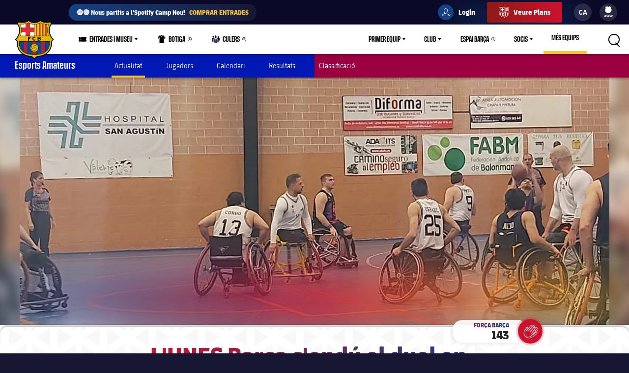

--- FILE ---
content_type: text/html;charset=utf-8
request_url: https://www.fcbarcelona.cat/ca/esports-amateurs/basquet-cadira-de-rodes/noticies/3037343/lunes-barca-sendu-el-duel-en-el-primer-desplacament-de-lany
body_size: 45067
content:
<!DOCTYPE html>

<html lang="ca">
<head>
    

    

    <meta name="twitter:title" content="L'UNES Barça s'endú el duel en el primer desplaçament de l'any"/>
<meta name="twitter:card" content="summary_large_image"/>
<meta name="twitter:image" content="https://www.fcbarcelona.com/fcbarcelona/photo/2023/01/25/0334b8a2-4f69-4d7c-88e1-d61bfa62f8ea/Cadira.jfif"/>
<meta property="og:image" content="https://www.fcbarcelona.com/fcbarcelona/photo/2023/01/25/0334b8a2-4f69-4d7c-88e1-d61bfa62f8ea/Cadira.jfif"/>
<title>L'UNES Barça s'endú el duel en el primer desplaçament de l'any</title>
<meta name="keywords" content="text"/>
<meta property="og:type" content="article"/>
<meta name="description" content="Els blaugranes guanyen a la pista del Vistazul (28-80)"/>
<meta name="twitter:site" content="@FCB"/>
<meta name="twitter:description" content="Els blaugranes guanyen a la pista del Vistazul (28-80)"/>
<meta property="og:title" content="L'UNES Barça s'endú el duel en el primer desplaçament de l'any"/>
<link rel="canonical" href="https://www.fcbarcelona.cat/ca/esports-amateurs/basquet-cadira-de-rodes/noticies/3037343/lunes-barca-sendu-el-duel-en-el-primer-desplacament-de-lany"/>
<meta property="og:description" content="Els blaugranes guanyen a la pista del Vistazul (28-80)"/>

	<meta charset="UTF-8">
	<meta http-equiv="X-UA-Compatible" content="IE=edge,chrome=1">
    <meta name="mobile-web-app-capable" content="yes">
    <meta name="apple-mobile-web-app-capable" content="yes">
    <meta name="application-name" content="Barça">
    <meta name="apple-mobile-web-app-title" content="Barça">
    <meta name="theme-color" content="#FFFFFF">
    <meta name="msapplication-navbutton-color" content="#FFFFFF">
    <meta name="apple-mobile-web-app-status-bar-style" content="black-translucent">
    <meta name="msapplication-starturl" content="/">
    <meta name="viewport" content="width=device-width, initial-scale=1, shrink-to-fit=no">
    <link rel="manifest" href="/resources/v3.4.5-7905/manifest.json">

    <!-- Set resource version variable on window -->
    <script>
        window.RESOURCE_VERSION = 'v3.4.5-7905';
        console.info( `%c Version: ${ window.RESOURCE_VERSION } `, "background-color: #cd122d; color: #ffffff;" );
    </script>
    <script>window.VIDEO_PERSONALISATION_ENABLED = 'true'</script>
    <script>window.SALESFORCE_SSO = 'true'</script>
    <script>window.OTT_REQUEST = 'web'</script>
    <script>window.FLOW_ID_FREE_VIDEO_MODAL_REGISTER = 'register'</script>
    <script>window.FLOW_ID_FREE_VIDEO_MODAL_LOGIN = 'login'</script>
    <script>window.FLOW_ID_PREMIUM_VIDEO_MODAL_SUBSCRIBE = 'culerspremium'</script>
    <script>window.FLOW_ID_PREMIUM_VIDEO_MODAL_LOGIN = 'login'</script>
    <script>window.TICKET_URL = 'https://frmforms.fcbarcelona.com/entradas-futbol-reg-'</script>
    <script>window.ICONS = 'https://fcbarcelona-static-files.s3.us-east-1.amazonaws.com/icons'</script>
    <script>window.CHECKOUT = 'https://checkout.fcbarcelona.com/c/pay/cs_live_b1JkmH0v2acHDsITwWkhA6SeGfH1aU97x6yEkl8RFXCXPmiPg6PBCI3c3x#fid1d2BpamRhQ2prcSc%[base64]%2FcXdwYHgl'</script>

    <link rel="icon" sizes="192x192" type="image/png" href="/resources/v3.4.5-7905/i/icons/android-icon-192x192.png">

	<link rel="apple-touch-icon-precomposed" sizes="57x57" href="/resources/v3.4.5-7905/i/icons/apple-touch-icon-57x57.png" />
	<link rel="apple-touch-icon-precomposed" sizes="60x60" href="/resources/v3.4.5-7905/i/icons/apple-touch-icon-60x60.png" />
	<link rel="apple-touch-icon-precomposed" sizes="72x72" href="/resources/v3.4.5-7905/i/icons/apple-touch-icon-72x72.png" />
	<link rel="apple-touch-icon-precomposed" sizes="76x76" href="/resources/v3.4.5-7905/i/icons/apple-touch-icon-76x76.png" />
	<link rel="apple-touch-icon-precomposed" sizes="114x114" href="/resources/v3.4.5-7905/i/icons/apple-touch-icon-114x114.png" />
	<link rel="apple-touch-icon-precomposed" sizes="120x120" href="/resources/v3.4.5-7905/i/icons/apple-touch-icon-120x120.png" />
	<link rel="apple-touch-icon-precomposed" sizes="144x144" href="/resources/v3.4.5-7905/i/icons/apple-touch-icon-144x144.png" />
	<link rel="apple-touch-icon-precomposed" sizes="152x152" href="/resources/v3.4.5-7905/i/icons/apple-touch-icon-152x152.png" />

	<link rel="icon" type="image/png" href="/resources/v3.4.5-7905/i/favicon/favicon-196x196.png" sizes="196x196" />

	<link rel="icon" type="image/png" href="/resources/v3.4.5-7905/i/favicon/favicon-16x16.png" sizes="16x16" />
	<link rel="icon" type="image/png" href="/resources/v3.4.5-7905/i/favicon/favicon-32x32.png" sizes="32x32" />
	<link rel="icon" type="image/png" href="/resources/v3.4.5-7905/i/favicon/favicon-96x96.png" sizes="96x96" />
	<link rel="icon" type="image/png" href="/resources/v3.4.5-7905/i/favicon/favicon-128x128.png" sizes="128x128" />
	<link rel="shortcut icon" href="/resources/v3.4.5-7905/i/favicon/favicon.ico" />

	

    <link rel="amphtml" href="https://www.fcbarcelona.cat/ca/noticies/3037343/lunes-barca-sendu-el-duel-en-el-primer-desplacament-de-lany/amp">

	

<link rel="preload" href="/resources/v3.4.5-7905/fonts/FC_BARCELONA-Regular.woff2" as="font" crossorigin>
<link rel="preload" href="/resources/v3.4.5-7905/fonts/FC_BARCELONA-Bold.woff2" as="font" crossorigin>
<link rel="preload" href="/resources/v3.4.5-7905/fonts/FC_BARCELONA-Semibold.woff2" as="font" crossorigin>
<link rel="preload" href="/resources/v3.4.5-7905/fonts/FC_BARCELONA-Light.woff2" as="font" crossorigin>
<link rel="preload" href="/resources/v3.4.5-7905/fonts/FC_BARCELONA-Extrabold.woff2" as="font" crossorigin>
<link rel="preload" href="/resources/v3.4.5-7905/fonts/FC_BARCELONACONDENSEDPRO-Regular.woff2" as="font" crossorigin>
<link rel="preload" href="/resources/v3.4.5-7905/fonts/FC_BARCELONACONDENSEDPRO-Bold.woff2" as="font" crossorigin>
<link rel="preload" href="/resources/v3.4.5-7905/fonts/FC_BARCELONACONDENSEDPRO-Semibold.woff2" as="font" crossorigin>
<link rel="preload" href="/resources/v3.4.5-7905/fonts/FC_BARCELONACONDENSEDPRO-Light.woff2" as="font" crossorigin>
<link rel="preload" href="/resources/v3.4.5-7905/fonts/FC_BARCELONACONDENSEDPRO-condensed-Extrabold.woff2" as="font" crossorigin>

<style>

@font-face {
    font-family: fcb-bold;
    src: url('/resources/v3.4.5-7905/fonts/FC_BARCELONA-Bold.eot');
    src: url('/resources/v3.4.5-7905/fonts/FC_BARCELONA-Bold.woff2') format('woff2'), url('/resources/v3.4.5-7905/fonts/FC_BARCELONA-Bold.woff') format('woff'), url('/resources/v3.4.5-7905/fonts/FC_BARCELONA-Bold.ttf') format('truetype'), url('/resources/v3.4.5-7905/fonts/FC_BARCELONA-Bold.svg') format('svg');
    font-weight: normal;
    font-style: normal;
}

@font-face {
    font-family: fcb-extra-bold;
    src: url('/resources/v3.4.5-7905/fonts/FC_BARCELONA-Extrabold.eot');
    src: url('/resources/v3.4.5-7905/fonts/FC_BARCELONA-Extrabold.woff2') format('woff2'), url('/resources/v3.4.5-7905/fonts/FC_BARCELONA-Extrabold.woff') format('woff'), url('/resources/v3.4.5-7905/fonts/FC_BARCELONA-Extrabold.ttf') format('truetype'), url('/resources/v3.4.5-7905/fonts/FC_BARCELONA-Extrabold.svg') format('svg');
    font-weight: normal;
    font-style: normal;
}

@font-face {
    font-family: fcb-light;
    src: url('/resources/v3.4.5-7905/fonts/FC_BARCELONA-Light.eot');
    src: url('/resources/v3.4.5-7905/fonts/FC_BARCELONA-Light.woff2') format('woff2'), url('/resources/v3.4.5-7905/fonts/FC_BARCELONA-Light.woff') format('woff'), url('/resources/v3.4.5-7905/fonts/FC_BARCELONA-Light.ttf') format('truetype'), url('/resources/v3.4.5-7905/fonts/FC_BARCELONA-Light.svg') format('svg');
    font-weight: normal;
    font-style: normal;
}

@font-face {
    font-family: fcb-semi-bold;
    src: url('/resources/v3.4.5-7905/fonts/FC_BARCELONA-Semibold.eot');
    src: url('/resources/v3.4.5-7905/fonts/FC_BARCELONA-Semibold.woff2') format('woff2'), url('/resources/v3.4.5-7905/fonts/FC_BARCELONA-Semibold.woff') format('woff'), url('/resources/v3.4.5-7905/fonts/FC_BARCELONA-Semibold.ttf') format('truetype'), url('/resources/v3.4.5-7905/fonts/FC_BARCELONA-Semibold.svg') format('svg');
    font-weight: normal;
    font-style: normal;
}

@font-face {
    font-family: fcb-regular;
    src: url('/resources/v3.4.5-7905/fonts/FC_BARCELONA-Regular.eot');
    src: url('/resources/v3.4.5-7905/fonts/FC_BARCELONA-Regular.woff2') format('woff2'), url('/resources/v3.4.5-7905/fonts/FC_BARCELONA-Regular.woff') format('woff'), url('/resources/v3.4.5-7905/fonts/FC_BARCELONA-Regular.ttf') format('truetype'), url('/resources/v3.4.5-7905/fonts/FC_BARCELONA-Regular.svg') format('svg');
    font-weight: normal;
    font-style: normal;
}

@font-face {
    font-family: fcb-condensed-bold;
    src: url('/resources/v3.4.5-7905/fonts/FC_BARCELONACONDENSEDPRO-Bold.eot');
    src: url('/resources/v3.4.5-7905/fonts/FC_BARCELONACONDENSEDPRO-Bold.woff2') format('woff2'), url('/resources/v3.4.5-7905/fonts/FC_BARCELONACONDENSEDPRO-Bold.woff') format('woff'), url('/resources/v3.4.5-7905/fonts/FC_BARCELONACONDENSEDPRO-Bold.ttf') format('truetype'), url('/resources/v3.4.5-7905/fonts/FC_BARCELONACONDENSEDPRO-Bold.svg') format('svg');
    font-weight: normal;
    font-style: normal;
}

@font-face {
    font-family: fcb-condensed-extra-bold;
    src: url('/resources/v3.4.5-7905/fonts/FC_BARCELONACONDENSEDPRO-Extrabold.eot');
    src: url('/resources/v3.4.5-7905/fonts/FC_BARCELONACONDENSEDPRO-Extrabold.woff2') format('woff2'), url('/resources/v3.4.5-7905/fonts/FC_BARCELONACONDENSEDPRO-Extrabold.woff') format('woff'), url('/resources/v3.4.5-7905/fonts/FC_BARCELONACONDENSEDPRO-Extrabold.ttf') format('truetype'), url('/resources/v3.4.5-7905/fonts/FC_BARCELONACONDENSEDPRO-Extrabold.svg') format('svg');
    font-weight: normal;
    font-style: normal;
}

@font-face {
    font-family: fcb-condensed-light;
    src: url('/resources/v3.4.5-7905/fonts/FC_BARCELONACONDENSEDPRO-Light.eot');
    src: url('/resources/v3.4.5-7905/fonts/FC_BARCELONACONDENSEDPRO-Light.woff2') format('woff2'), url('/resources/v3.4.5-7905/fonts/FC_BARCELONACONDENSEDPRO-Light.woff') format('woff'), url('/resources/v3.4.5-7905/fonts/FC_BARCELONACONDENSEDPRO-Light.ttf') format('truetype'), url('/resources/v3.4.5-7905/fonts/FC_BARCELONACONDENSEDPRO-Light.svg') format('svg');
    font-weight: normal;
    font-style: normal;
}

@font-face {
    font-family: fcb-condensed-semi-bold;
    src: url('/resources/v3.4.5-7905/fonts/FC_BARCELONACONDENSEDPRO-Semibold.eot');
    src: url('/resources/v3.4.5-7905/fonts/FC_BARCELONACONDENSEDPRO-Semibold.woff2') format('woff2'), url('/resources/v3.4.5-7905/fonts/FC_BARCELONACONDENSEDPRO-Semibold.woff') format('woff'), url('/resources/v3.4.5-7905/fonts/FC_BARCELONACONDENSEDPRO-Semibold.ttf') format('truetype'), url('/resources/v3.4.5-7905/fonts/FC_BARCELONACONDENSEDPRO-Semibold.svg') format('svg');
    font-weight: normal;
    font-style: normal;
}

@font-face {
    font-family: fcb-condensed-regular;
    src: url('/resources/v3.4.5-7905/fonts/FC_BARCELONACONDENSEDPRO-Regular.eot');
    src: url('/resources/v3.4.5-7905/fonts/FC_BARCELONACONDENSEDPRO-Regular.woff2') format('woff2'), url('/resources/v3.4.5-7905/fonts/FC_BARCELONACONDENSEDPRO-Regular.woff') format('woff'), url('/resources/v3.4.5-7905/fonts/FC_BARCELONACONDENSEDPRO-Regular.ttf') format('truetype'), url('/resources/v3.4.5-7905/fonts/FC_BARCELONACONDENSEDPRO-Regular.svg') format('svg');
    font-weight: normal;
    font-style: normal;
}
</style>

	

<link rel="stylesheet" href="/resources/v3.4.5-7905/styles/screen.min.css" />
<div class="simple-embed js-simple-embed">
	<style> 
html {opacity: 1!important;}
[data-menu-origin-type="Barça Teams"] .mega-dropdown__column:last-child, [data-menu-origin-type="Més equips"] .mega-dropdown__column:last-child, [data-menu-origin-type="Más equipos"] .mega-dropdown__column:last-child  {border-left: .1rem solid #29283d;}
/*.js-middle-navigation-menu-item:nth-child(4) {display: none!important;}*/
.content-popup, .modal {z-index: 100;}
.fromhome {color: #154284;background: #FFCA00;padding: 0 8px;border-radius: 4px;margin-left: 6px;font-size: 1.2rem;font-style: italic;text-decoration: none;} 
span.fromhome:hover {text-decoration: none;} 
@media (max-width: 840px){
    .fromhome {color: #D31138;background: #fff;}    
}
</style>

</div>

<div class="simple-embed js-simple-embed">
	<style>
  .footer-sponsors__sponsor--ambilight svg,
  .marketing-partners__logo--ambilight
  {background:url(https://www.fcbarcelona.com/fcbarcelona/photo/2023/05/25/8121b111-9451-4c2e-a380-876bb0085c66/logo-ambilight.svg
) no-repeat center;background-size:contain;}
  .marketing-partners__logo--ambilight {width:11rem;}
  @media (max-width:1025px) {
    .footer-sponsors__sponsor--ambilight {width:20%;}
    .marketing-partners__logo--ambilight {width:11rem;}
  }
  @media (max-width:640px) {
    .footer-sponsors__sponsor--ambilight {width:27%;}
    .marketing-partners__logo--ambilight {width:8rem;}
  }
</style>
</div>

<div class="simple-embed js-simple-embed">
	<style>
	.middle-navigation__item--active .middle-navigation__icon-arrow {display:none;}
</style>
</div>

<div class="simple-embed js-simple-embed">
	<!-- Right padding to left-side menu icons -->
<style>
	@media (min-width: 840px) {
		.middle-navigation--left .middle-navigation__icon--right {
			margin-right: .6rem;
			min-width: 1.6rem;
		}
	}
</style>
</div>


    











<script type="application/ld+json">
    {
        "@context": "http://schema.org",
        "@type": "Organization",
        "name": "FC Barcelona",
        "logo": "https://www.fcbarcelona.cat/resources/v3.4.5-7905/i/elements/fcb-meta-logo.png",
        "url" : "https://www.fcbarcelona.cat",
        "sameAs": [
            "https://www.facebook.com/fcbarcelona",
            "https://twitter.com/FCBarcelona_cat",
            "http://instagram.com/fcbarcelona",
            "https://www.youtube.com/fcbarcelona",
            "https://plus.google.com/116151548242653888082/posts",
            "https://www.linkedin.com/company-beta/37347/",
            "https://www.pinterest.es/fcbarcelona/"
        ],
        "address": {
            "@type": "PostalAddress",
            "addressLocality": "Barcelona, Espanya",
            "postalCode": "08028",
            "streetAddress": "C. d'Aristides Maillol, 12"
        }
    }
</script>










    <script type="application/ld+json">
    {
        "@context": "http://schema.org",
        "@type": "NewsArticle",
        "mainEntityOfPage": {
            "@type": "Webpage",
            "@id": "https://www.fcbarcelona.cat"
        },
        "headline": "L'UNES Barça s'endú el duel en el primer desplaçament de l'any",
        "description": "Els blaugranes guanyen a la pista del Vistazul (28-80)",
        "author": {
            "name": "FC Barcelona"
        },
        "publisher": {
            "name": "FC Barcelona",
            "@type": "Organization",
            "logo": {
                "@type": "ImageObject",
                "url": "https://www.fcbarcelona.cat/resources/v3.4.5-7905/i/elements/fcb-crest.png"
            }
        },
        "datePublished": "2023-01-25",
        "timeRequired": "P2M",
        "image": "https://www.fcbarcelona.com/photo-resources/2023/01/25/0334b8a2-4f69-4d7c-88e1-d61bfa62f8ea/Cadira.jfif?width=624&height=368",
        "url": "https://www.fcbarcelona.cat/ca/esports-amateurs/basquet-cadira-de-rodes/noticies/3037343/lunes-barca-sendu-el-duel-en-el-primer-desplacament-de-lany"
    }
    </script>


                <link rel="alternate" href="https://www.fcbarcelona.cat/ca/noticies/3037343/lunes-barca-sendu-el-duel-en-el-primer-desplacament-de-lany" hreflang="ca">


                <link rel="alternate" href="https://www.fcbarcelona.es/es/noticias/3037343/el-unes-barca-se-lleva-el-duelo-en-el-primer-desplazamiento-del-ano" hreflang="es">


    
    
<script src="//translations.platform.pulselive.com/fcbarcelona/ca.js" charset="UTF-8"></script><script>
    window['gtag_enable_tcf_support'] = true;
</script>
<script>
    // eslint-disable-next-line no-unused-vars
    var ANALYTICS_HELPER = (function( ) {

        var teamTypeTranslations = {
            'barca-b': 'Barca B',
            'womens-football': 'Femeni',
            'womens': 'Femeni',
            'women': 'Femeni',
            'femeni-a': 'Femeni',
            'femenino-a': 'Femeni',
            'football-feminin': 'Femeni',
            'fc-barcelona-u19a': 'Juvenil A',
            'fc-barcelona-u19b': 'Juvenil B',
            'juvenil-a': 'Juvenil A',
            'juvenil-b': 'Juvenil B',
            'primer-equip': 'Primer equip',
            'primer-equipo': 'Primer equip',
            'first-team': 'Primer equip',
            'formatiu-femeni': 'Formatiu',
            'formativo-femenino': 'Formatiu',
            'formatiu-masculi': 'Formatiu',
            'formativo-masculino': 'Formatiu',
            'barca-youth': 'Formatiu'
        };

        var sportTranslations = {
            'basketball': 'Basquet',
            'handball': 'Handbol',
            'futsal': 'Futsal',
            'roller-hockey': 'Hoquei patins',
            'football': 'Futbol'
        };

        var TABLET_BREAKPOINT = 840;
        var PHABLET_BREAKPOINT = 640;
        var ONE_SECOND_IN_MS = 1000;
        var ONE_MINUTE_IN_SECS = 60;
        var ONE_HOUR_IN_MINS = 60;
        var ONE_DAY_IN_HOURS = 24;
        var COOKIE_AUTH_NAME = 'fcb-sso-identity';
        var COOKIE_UUID_NAME = 'fcb-sso-uuid';
        var COOKIE_LOGIN_NAME = 'fcb-sso-login';
        var COOKIE_ENTITLEMENTS_NAME = 'fcb-sso-entitlements';
        var WEBVEW_COOKIE_NAME = 'webviewCookie';

        var USER_TYPE = {
            NOT_LOGGED_IN: 'general',
            REGISTERED: 'fan',
            SUBSCRIBED: 'subscriptor' 
        };

        var SUBSCRIPTION_TYPE = {
            FREE: 'barca tv free',
            PREMIUM: 'premium'
        };

        window.eventListToTracking = [];
        window.eventListSent = [];

        var fireAnalyticsOnElement = function( evt, callback ) {
            if ( evt.which === CONSTANTS.KEY_CODES.ENTER || evt.type === 'click' ) {
                var type = evt.currentTarget.getAttribute( 'data-analytics-type' );
                var section = evt.currentTarget.getAttribute( 'data-analytics-section' );
                var event = evt.currentTarget.getAttribute( 'data-analytics-event' );

                eventosDTM( type, section, event );
            }
        };

        var addEventListeners = function ( elements ) {
            var typesToUse = [ 'click', 'keypress' ];

            /*
             * Allows us to call this method dynamically. For _ rendered HTML, pass in the newly created elements to check
             * whether any listeners need adding. Example is in article-modal.js
             */
            if ( typeof elements === 'undefined' ) {
                elements = document.querySelectorAll( '[data-analytics="true"]' );
            }

            // if analytics have already been initialized, don't do it twice
            var els = [].slice.call(elements).filter( function( el ) {
                return el.getAttribute( 'data-analytics-initialised' ) !== 'true';
            } );

            for ( var i = 0; i < els.length; i++ ) {
                (function () {
                    for ( var j = 0; j < typesToUse.length; j++ ) {
                        els[ i ].addEventListener( typesToUse[ j ], fireAnalyticsOnElement );
                        els[ i ].setAttribute( 'data-analytics-initialised', 'true' );
                    }
                })();
            }
        };

        var eventosDTM = function( type, section, event ) {
    		if ( typeof _satellite === 'undefined' ) {
    			return console.warn('Unable to fire analytics event, analytics disabled.');
    		}

    		_satellite.setVar({ catFCB: type, actFCB: section, labelFCB: event});
    		_satellite.track('scEvent');
        };        
        
        var eventosDTMstoriesMultiple = function( eventCategory, eventAction, eventLabel, seccio, format, storyName, storyTile ) {
            if ( typeof _satellite === 'undefined' ) {
                return console.warn('Unable to fire analytics event, analytics disabled.');
            }

            var objEvento = {
                key : Date.now().toString() + (Math.floor(Math.random() * 9999999999) + 1).toString(),
                catFCB: eventCategory,
                actFCB: eventAction,
                labelFCB: eventLabel,
                sectionFCB: seccio,
                sTypeFCB: format,
                sNameFCB: storyName,
                sTileFCB: storyTile 
           };
            window.eventListToTracking.push(objEvento);
           _satellite.track('scEventListStories');
        };

        var eventosDTMmultiple = function( type, section, event ) {
            if ( typeof _satellite === 'undefined' ) {
                return console.warn('Unable to fire analytics event, analytics disabled.');
            }

            var objEvento = {
                key : Date.now().toString() + (Math.floor(Math.random() * 9999999999) + 1).toString(),
                catFCB: type,
                actFCB: section,
                labelFCB: event
            };
            window.eventListToTracking.push(objEvento);
            _satellite.track('scEventList');
        };

        var eventosDTMstories = function( eventCategory, eventAction, eventLabel, seccio, format, storyName, storyTile ) {
            if ( typeof _satellite === 'undefined' ) {
                return console.warn('Unable to fire analytics event, analytics disabled.');
            }

          _satellite.setVar({
                catFCB: eventCategory,
                actFCB: eventAction,
                labelFCB: eventLabel,
                sectionFCB: seccio,
                sTypeFCB: format,
                sNameFCB: storyName,
                sTileFCB: storyTile
            });
           _satellite.track('scEventStories');
       }

        var generateDataLayer = function ( analyticsModel ) {
            var contingut = {
                acces: 'general'
            }
            if ( analyticsModel.seccio ) {
                contingut.seccio = analyticsModel.seccio;
            };
            if ( analyticsModel.subseccio ) {
                contingut.subseccio = analyticsModel.subseccio;
            };
            return _mergeObjects( generateDefaultLayer( analyticsModel ), {
                contingut: contingut
            } );
        };

        var generateNewsDataLayer = function ( analyticsModel, isModal ) {
            var tags = _getTags(analyticsModel.tags);
            var newsDataLayer = _mergeObjects(generateDefaultLayer(analyticsModel), {
                contingut: {
                    seccio: _getSection('news', tags),
                    subseccio: _getSubSection(tags || ''),
                    format: 'noticia',
                    etiqueta: tags,
                    tempsLectura: _getReadingTime(analyticsModel.duration),
                    autor: analyticsModel.author || '',
                    dataPublicacio: _getPublishDate(analyticsModel.publishFrom),
                    destacat: analyticsModel.isFeatured || false,
                    diesDesdePublicacio: _getDaysSincePublishDate(analyticsModel.publishFrom),
                    videoPerNoticia: _getNumberOfVideosOnArticle( isModal ),
                    multimedia: _getMultimediaTypes( isModal ),
                    titol: analyticsModel.titol,
                }
            });

            var matchReference = _getMatchReference(analyticsModel.references);

            if ( matchReference ) {
                newsDataLayer.nomEvent = matchReference;
            }

            return newsDataLayer;
        };

        var generateGalleryDataLayer = function ( analyticsModel ) {
            var tags = _getTags(analyticsModel.tags);
            var galleryDataLayer = _mergeObjects(generateDefaultLayer(analyticsModel), {
                contingut: {
                    seccio: _getSection('photo-galleries', tags),
                    subseccio: _getSubSection(tags),
                    format: 'galeria'
                }
            });

            var matchReference = _getMatchReference(analyticsModel.references);

            if ( matchReference ) {
                galleryDataLayer.nomEvent = matchReference;
            }

            return galleryDataLayer;
        };

    	var generateBaseVideoDataLayer = function ( analyticsModel ) {
    		return _mergeObjects(generateDefaultLayer(analyticsModel), {
               contingut: {
                   seccio: _getSection('video')
               },
               video: {}
           });
    	};

        var generateDefaultLayer = function ( analyticsModel ) {
            var pageName = analyticsModel.pageName || window.location.href;

            var usuariVars = typeof fcbDL !== 'undefined' && Object.prototype.toString.call( fcbDL.usuari ) === '[object Object]' ? fcbDL.usuari : {};

            var userUUID = getCookie( COOKIE_UUID_NAME );
            var userLogin = getCookie( COOKIE_LOGIN_NAME );

            var model = {
                usuari: _mergeObjects( usuariVars, {
                    tipusUsuari: getUserType()
                } ),
                contingut: {
                    idioma: _getLanguage( analyticsModel.language ),
                    canal: getDeviceType(),
                    URL: window.location.href,
                    pageName: pageName,
                    error404: 'FALSE',
                    error500: 'FALSE',
                },
                ecommerce: {
                    plataforma: 'pulse',
                }
            }

            if ( analyticsModel.seccio ) {
                model.contingut.seccio = analyticsModel.seccio;
            }
            if ( analyticsModel.subseccio ) {
                model.contingut.subseccio = analyticsModel.subseccio;
            }

            if ( userUUID ) {
                var idUsuari = 'barcafans-' + userUUID;
                model.usuari.idUsuari = idUsuari;
            }

            return model;
        };

        var contentHasTag = function( tags, tagName ) {

            if ( !tags ) return false;

            return tags.some( function( tag ) {
                return tag.label === tagName;
            } );
        };

    	var generateCheckoutDataLayer = function ( analyticsModel ) {
        	if ( !analyticsModel.userEmail ) {
        	    return;
        	}

            var pageNameSplit = analyticsModel.pageName.split( '?' ) || window.location.href.split( '?' );
            var coupon = analyticsModel.couponId !== null ? 'eVar27=' + analyticsModel.couponId + '|' : '';
            var checkoutDataLayer = _mergeObjects(generateDefaultLayer(analyticsModel), {
                usuari: {
                    tipusUsuari: 'subscriptor',
                    tipusSubscripcio: 'premium',
                    email: analyticsModel.userEmail
                },
                contingut: {
                    pageName: pageNameSplit[0],
                    URL: analyticsModel.pageName || window.location.href,
                    categoriaSite: 'Checkout-Premium',
                    idioma: analyticsModel.language ? analyticsModel.language.toUpperCase() : 'EN',
                    canal: 'desktop',
                    error404: 'FALSE',
                    error500: 'FALSE'
                },
                ecommerce: {
                    plataforma: 'stripe',
                    preuOriginal: analyticsModel.originalPrice,
                    metodoPago: analyticsModel.paymentMethod,
                    producto:  [ 'culers;PMAnnual;1;' + analyticsModel.originalPrice + ';;' + coupon + 'evar115=false' ],
                    tpvType: 'stripe',
                    transactionId: analyticsModel.transactionId
                }
            });

            return checkoutDataLayer;
    	};

        var generateVideoDataLayer = function ( analyticsModel ) {
            var tags = _getTags(analyticsModel.tags);
            var unknown = 'No informat';
            var videoDataLayer = _mergeObjects(generateDefaultLayer(analyticsModel), {
                contingut: {
                    seccio: _getSection('video'),
                    subseccio: _getVideoSubsection( analyticsModel.tags ),
                    etiqueta: tags,
                    acces: _getEntitlement( analyticsModel.tags )
                }
            });

            videoDataLayer.video = {
                name: analyticsModel.title,
                id: analyticsModel.id,
                audio: unknown,
                duracio: contentHasTag( analyticsModel.tags, 'content-type-video--live' ) ? 'live' : analyticsModel.duration || unknown,
                streaming: contentHasTag( analyticsModel.tags, 'content-type-video--live' ) ? 'live' : 'on demand',
                playerQuality: unknown,
                dataEvent: new Date().toDateString() || unknown,
                dataPublicacio: _getPublishDate(analyticsModel.publishFrom) || unknown,
                diesDesdePublicacio: contentHasTag( analyticsModel.tags, 'content-type-video--live' ) ? 'zero' : _getDaysSincePublishDate(analyticsModel.publishFrom) || unknown,
                relacionat: analyticsModel.viaRelatedContent + '' || 'false',
                competicio: _getCompetitionId(analyticsModel.references),
                categoria: _getTags(analyticsModel.tags),
                suscripcio: getVideoEntitlement( analyticsModel.tags ),
                temporada: unknown
            }

            return videoDataLayer;
        };

        var getVideoEntitlement = function( tags = [] ) {
            var returnTagLabel = 'obert';
            for ( var i = 0; i < tags.length; i++ ) {
                var tag = tags[ i ];

                if ( !tag.label ) {
                    continue;
                }

                if ( tag.label === 'entitlement-type-premium' ) {
                    return 'paid';
                } else if ( tag.label === 'entitlement-type-barca-fans' ) {
                    returnTagLabel = 'registre';
                }
            }

            return returnTagLabel;
        };

        var getParam = function ( name ) {

            name = name.replace(/[\[]/, '\\\[').replace(/[\]]/, '\\\]');
            var regexS = '[\\?&]' + name + '=([^&#]*)';
            var regex = new RegExp(regexS);
            var results = regex.exec(window.location.search);
            if ( results === null ) {
                return '';
            }
            return decodeURIComponent(results[ 1 ].replace(/\+/g, ' '));
        }

        var getDeviceType = function () {

            var webviewCookie = getCookie( WEBVEW_COOKIE_NAME );

            if (getParam('canal') === 'web-view' || getParam('webview') === 'true' || webviewCookie) {
                return 'app-webview';
            } else if (getParam('canal') === 'MainApp') {
                return 'Main App';
            } else if (getParam('canal') === 'app-socis') {
                return 'Socis App';
            } else if ( window.innerWidth <= TABLET_BREAKPOINT && window.innerWidth >= PHABLET_BREAKPOINT ) {
                return 'tablet';
            } else if ( window.innerWidth <= PHABLET_BREAKPOINT ) {
                return 'mobile';
            } else {
                return 'desktop';
            }
        };

        var getDobDetails = function getDobDetails( dobString ) {
            if ( dobString ) {
                var birthDate = new Date( dobString );
                var birthYear = birthDate.getFullYear();
                if ( !isNaN( birthYear ) ) {
                    var ONE_YEAR = 3.154e+10;
                    return {
                        birthYear,
                        age: Math.floor( ( Date.now() - birthDate.getTime() ) / ONE_YEAR )
                    };
                }
            }
        };

        var getCookie = function( name ) {
            var reg = new RegExp(name + "=([^;]+)");
            var value = reg.exec(document.cookie);
            return (value != null) ? unescape(value[1]) : null;
        }

        var getUserType = function () {
            if ( getCookie( COOKIE_AUTH_NAME ) ) {
                var entitlementsCookie = getCookie( COOKIE_ENTITLEMENTS_NAME );
                if ( entitlementsCookie && entitlementsCookie !== 'false' ) {
                    return USER_TYPE.SUBSCRIBED;
                }
                return USER_TYPE.REGISTERED;
            }
            return USER_TYPE.NOT_LOGGED_IN;
        }

        var _getDaysSincePublishDate = function ( publishFrom ) {
            var publishDate = publishFrom || 0;

            return Math.floor((new Date() - new Date(publishDate)) / (ONE_SECOND_IN_MS * ONE_MINUTE_IN_SECS * ONE_HOUR_IN_MINS * ONE_DAY_IN_HOURS));
        };

        var _getEntitlement = function ( tags ) {
            if (contentHasTag( tags, 'entitlement-type-barca-fans' )) {
                return 'registre';
            } else if (contentHasTag( tags, 'entitlement-type-premium' )) {
                return 'paid';
            }

            return 'general';
        };

        var _getLanguage = function ( language ) {
            var lang = language || 'en';
            return lang === 'ja' ? 'JP' : lang.toUpperCase();
        };

        var _getCompetitionId = function ( references ) {
            var refs = references || [];

            var competititionId = refs.find(function (reference) {
                var type = reference.contentReference ? reference.contentReference.contentType : reference.type;
                return type === 'FOOTBALL_COMPETITION';
            });

            if ( competititionId ) {
                return competititionId.contentReference ? competititionId.contentReference.reference : competititionId.id;
            }

            return 'No informat';
        };

        var _getMatchReference = function ( references ) {
            var refs = references || [];
            var matchReference = refs.find(function (reference) {
                return reference.contentReference === 'FOOTBALL_FIXTURE';
            });

            if ( matchReference ) {
                return matchReference.reference;
            }

            return null;
        };

        var _getNumberOfVideosOnArticle = function ( isModal ) {
            var articleCls = isModal ? '.article-modal' : '.article';
            var numberOfVideos = document.querySelectorAll(articleCls + ' [data-widget="video-player-embeddable"]').length;
            return numberOfVideos === 0 ? 'zero' : numberOfVideos;
        };

        var _getMultimediaTypes = function ( isModal ) {
            var articleCls = isModal ? '.article-modal' : '.article';
            var hasVideos = document.querySelector(articleCls + ' [data-widget="video-player-embeddable"]') !== null;
            var hasPhotos = document.querySelector(articleCls + ' .embeddable-photo') !== null;
            var multimedia = hasVideos ? 'videos' : '';
            if ( hasPhotos && hasVideos ) {
                return 'fotos | videos';
            }

            return hasPhotos ? 'fotos' : multimedia;
        };

        var _getPublishDate = function ( publishFrom ) {
            return new Date(publishFrom || 0).toDateString();
        };

        var _getReadingTime = function ( duration ) {
            return Math.floor((duration || 0) / ONE_MINUTE_IN_SECS);
        };

        var _getSection = function ( type, tagString ) {
            if ( type === 'video' ) {
                return "barca tv";
            } else if ( window.coreFCBDL && coreFCBDL.contingut.seccio ) {
                return coreFCBDL.contingut.seccio;
            } else if ( tagString ) {
                return _getCategoryByTag( tagString, sportTranslations );
            }
        };

        var _getSubSection = function ( tagString ) {
            return _getCategoryByTag( tagString, teamTypeTranslations );
        };

        var _getCategoryByTag = function ( tagString, tagGroup ) {
            var tags = tagString.split( '|' );
            for ( var i = 0; i < tags.length; i++ ) {
                var category = tags[ i ].replace( 'content-category-', '' );
                if ( tagGroup[ category ] ) {
                    return tagGroup[ category ];
                }
            }
        };

        var _getTags = function ( tagsArray ) {
            var tags = tagsArray || [];

            if ( tags.length === 1 ) {
                return tags[ 0 ].label;
            }

            return tags.map(function ( tag ) {
                return tag.label;
            }).join('|').trim();
        };

        var _getTagCategories = function ( tagsArray ) {

            if ( !tagsArray || tagsArray.length === 0 ) {
                return '';
            }

            var tagCategories = [];

            for ( var i = 0; i < tagsArray.length; i++ ) {
                if ( tagsArray[ i ].label.indexOf('content-category') !== -1 ) {
                    tagCategories.push(tagsArray[ i ].label);
                }
            }

            return tagCategories.join('|');
        };

        var _getVideoSubsection = function( tagsArray ) {

            if ( !tagsArray || tagsArray.length === 0 ) {
                return '';
            }

            var subsectionPrefix = 'ott-subsection-';
            for ( var i = 0; i < tagsArray.length; i++ ) {
                if ( tagsArray[ i ].label.indexOf( subsectionPrefix ) === 0 ) {
                    return tagsArray[ i ].label.replace( subsectionPrefix, '' );
                }
            }
            return '';
        };

        var _mergeObjects = function ( baseObject, roofObject ) {
            var baseKeys = Object.keys(baseObject);
            if ( _isPlainObject( baseObject ) && _isPlainObject( roofObject ) ) {
                for ( var i = 0; i < baseKeys.length; i++ ) {
                    var key = baseKeys[ i ];

                    if ( !roofObject.hasOwnProperty(key) ) {
                        roofObject[ key ] = baseObject[ key ];
                    } else {
                        roofObject[ key ] = _mergeObjects( baseObject[ key ], roofObject[ key ] );
                    }
                }
            }

            return roofObject;
        };

        var _isPlainObject = function (obj) {
            return Object.prototype.toString.call(obj) === '[object Object]';
        };

        var _tagsContains = function ( tags, tagsToMatch ) {
            for ( var i = 0; i < tagsToMatch.length; i++ ) {

                if ( tags.includes(tagsToMatch[ i ]) ) {
                    return true;
                }
            }

            return false;
        };

        return {
            addEventListeners: addEventListeners,
            fireAnalyticsOnElement: fireAnalyticsOnElement,
            eventosDTM: eventosDTM,
            eventosDTMmultiple: eventosDTMmultiple,
            eventosDTMstories: eventosDTMstories,
            eventosDTMstoriesMultiple: eventosDTMstoriesMultiple,
            generateDataLayer: generateDataLayer,
            generateBaseVideoDataLayer: generateBaseVideoDataLayer,
            generateSportDataLayer: generateDefaultLayer,
            generateNewsDataLayer: generateNewsDataLayer,
            generateGalleryDataLayer: generateGalleryDataLayer,
            generateCheckoutDataLayer: generateCheckoutDataLayer,
            generateVideoDataLayer: generateVideoDataLayer,
            generateDefaultLayer: generateDefaultLayer,
            getDeviceType: getDeviceType,
            getDobDetails: getDobDetails,
            getUserType: getUserType,
            CONSTANTS: {
                USER_TYPE: USER_TYPE,
                SUBSCRIPTION_TYPE: SUBSCRIPTION_TYPE
            }
        };

    })();
</script>

<!-- Adobe Tag Manager -->
<script>
    //prehiding snippet for Adobe Target with asynchronous Launch deployment
    (function(g,b,d,f){var ci=b.cookie.indexOf("CookieConsent");if(ci>-1){if(b.cookie.slice(ci).split(";")[0].indexOf("statistics:true")>-1){(function(a,c,d){if(a){var e=b.createElement("style");e.id=c;e.innerHTML=d;a.appendChild(e);}})(b.getElementsByTagName("head")[0],"at-body-style",d);setTimeout(function(){var a=b.getElementsByTagName("head")[0];if(a){var c=b.getElementById("at-body-style");c&&a.removeChild(c);}},f);}}})(window,document,"body {opacity: 0 !important}",3e3);

    var adobeScript = document.createElement('script');
    adobeScript.type = 'text/javascript';
    adobeScript.async = true;
    adobeScript.src = "//assets.adobedtm.com/launch-EN34cf030df5534d6395af8319e4d4561c.min.js";
    document.getElementsByTagName('head')[0].appendChild( adobeScript );

    var sectionOverride, subsectionOverride;
    if( document.head && document.head.querySelector ) {
        var sectionTag = document.head.querySelector( 'meta[name="analytics:section"]' );
        if ( sectionTag && sectionTag.getAttribute( 'content' ) ) {
            sectionOverride = sectionTag.getAttribute( 'content' );
        }
        sectionTag = document.head.querySelector( 'meta[name="analytics:subsection"]' );
        if ( sectionTag && sectionTag.getAttribute( 'content' ) ) {
            subsectionOverride = sectionTag.getAttribute( 'content' );
        }
    }

    try {
            fcbDL = ANALYTICS_HELPER.generateSportDataLayer( {
                language: "ca",
                seccio: sectionOverride || "Esports amateurs",
                subseccio: subsectionOverride || "Basquet cadira rodes"
            } );
    } catch (err) {
        fcbDL = ANALYTICS_HELPER.generateDefaultLayer( {
            language: 'ca',
            seccio: sectionOverride,
            subseccio: subsectionOverride
        } );
        console.warn('Unable to create fcbDL object', err);
    }

    window.coreFCBDL = fcbDL;

    // Adds user's unique ID to the end of an href so they can be tracked across Barca properties
    setTimeout( function() {

        var barcaDomains = [
            "dev-fcb-en.pulselive.com",
            "test-fcb-en.pulselive.com",
            "fcbarcelona.com",
            "fcbarcelona.cat",
            "fcbarcelona.es",
            "fcbarcelona.fr",
            "fcbarcelona.jp",
            "fcbarcelona.cn",
            "fcbarcelona.co.it",
            "fcbarcelona.co.de",
            "barcainnovationhub.com"
        ];
        var visitor = Visitor.getInstance("7BEDF655569E15537F000101@AdobeOrg", {
          trackingServer: "smetrics.fcbarcelona.com",
          trackingServerSecure: "smetrics.fcbarcelona.com",
          marketingCloudServer: "smetrics.fcbarcelona.com",
          marketingCloudServerSecure: "smetrics.fcbarcelona.com"
        });
        barcaDomains.forEach(function(domain) {
          var domainRegex = RegExp(domain);
          if (!domainRegex.test(location.hostname)) {
            hrefSelector = '[href*="' + domain + '"]';
            document.querySelectorAll(hrefSelector).forEach(function(href) {
              href.addEventListener('mousedown', function(event) {
                var destinationURLWithVisitorIDs = visitor.appendVisitorIDsTo(event.currentTarget.href)
                event.currentTarget.href = destinationURLWithVisitorIDs.replace(/MCAID%3D.*%7CMCORGID/, 'MCAID%3D%7CMCORGID');
              });
            });
          }
        });
    }, 1000);
</script>


    <script>
        if ( typeof ANALYTICS_HELPER !== 'undefined' ) {
                var pulseliveAnalyticsModel = {};

            fcbDL = ANALYTICS_HELPER.generateNewsDataLayer(pulseliveAnalyticsModel, false);
        }
    </script>



<script>

    if ( typeof ANALYTICS_HELPER !== 'undefined' ) {

            var section = '';

        var dataLayerObject = {
            'idioma': "ca",
            'canal': ANALYTICS_HELPER.getDeviceType(),
            'seccio': section
        };

        dataLayer = [dataLayerObject];
    }

</script>

<script>
    window.FOOTBALL_CONFIG = {};
    FOOTBALL_CONFIG.ALLOWED_COMPETITIONS = ['EU_CL','ES_PL','ES_SC','ES_JG','ES_CR','IG_CF','WO_CL','ES_PF','ES_CRA','ES_SF','IG_FW','WO_CC','EU_UC'];
    FOOTBALL_CONFIG.KNOCKOUT_COMPETITIONS = ['EU_CL','ES_SC','ES_CR','EU_SC','IG_CL','ES_JG','ES_CT','WO_CL','ES_CRA','ES_SF','EU_UC'];
    FOOTBALL_CONFIG.MATCHES_FILTER_COMPSEASONS = [501,492,490,424,491,488,461,467,513,507,473,499,520,583,556,589,724,712,828,792,776,830];
    FOOTBALL_CONFIG.PLAYER_STATS_COMPETITIONS = [2,21,23,24,25,29,3];
    FOOTBALL_CONFIG.PLAYER_STATS_COMPSEASONS = [828,792,830,829,850];
    FOOTBALL_CONFIG.IGNORED_COMPSEASONS = [270,203];
    FOOTBALL_CONFIG.CURRENT_SEASON_LABEL = "2025/2026";
    FOOTBALL_CONFIG.HOME_TEAM_IDS = [49,1890];
</script>


<div class="check-out" data-widget="checkout" data-script="fcb_sso" data-cta-class="js-premium-cta" data-product-id="Culers_Premium-80c2e15"></div>
<script id="storyteller-script" type="text/javascript" data-src="https://storyteller.azureedge.net/javascript-sdk/10.3.5/dist/storyteller.min.js" src="https://content.usestoryteller.com/javascript-sdk/10.3.5/dist/storyteller.min.js"></script>

    
<!-- Google Tag Manager -->
<script>
    (function(w,d,s,l,i){w[l]=w[l]||[];w[l].push({'gtm.start':
    new Date().getTime(),event:'gtm.js'});var f=d.getElementsByTagName(s)[0],
    j=d.createElement(s),dl=l!='dataLayer'?'&l='+l:'';j.async=true;j.src=
    'https://www.googletagmanager.com/gtm.js?id='+i+dl;f.parentNode.insertBefore(j,f);
    })(window,document,'script','dataLayer','GTM-TR7BQW');
</script>
<!-- End Google Tag Manager -->

    

    <!-- Service Worker Registration -->
    <script type="text/javascript">
        "serviceWorker" in navigator && window.addEventListener( "load" , function() {
            navigator.serviceWorker.register("/sw.js?resourcesPath=v3.4.5-7905")
            .then(
                function( e ) {
                    console.log("ServiceWorker successfully registered with scope: ",e.scope)
                },
                function( e ){
                    console.error( "ServiceWorker registration failed: ", e )
                }
            )
        });
    </script>
    
    <style>
        .mdc-breakdown,
        .mdc-leaderboard,
        .mdc-scroll-to-leaderboard {
            display: none;
        }
    
    
        .article-modal {
            z-index: 60;
        }

        .branding-bar {
            background: linear-gradient(270deg, #9b0041 0, #9b0041 48%, #0018b4 52%, #0018b4) !important;
        }
        
        .secondary-navigation-mobile__icon.secondary-navigation-mobile__icon--nextmatch.icon {
            width: 3.6rem;
        }

        @media (max-width: 640px) {
            
            .filters-mobile {
                z-index: 70;
            }
        
            .filters__container {
                z-index: 80;
            }
            
            .modal--article-open.modal-fade .filters__container {
                z-index: 60;
            }
        }
        
        @media (max-width: 840px) {
            .mobile-quick-nav__item {
                font-size: 2.1rem;
            }
        }
        
            .navigation-fixed-container--hide-secondary .navigation:after {        
            background: linear-gradient(90deg, #0018b4 50%, #9b0041 0) !important;
            
        }
        
        
    </style>

    
</head>
<body class="fcb-site">

	<!-- used on desktop -->

<div class="navigation-fixed-container  js-navigation-fixed-container mobile-message" data-script="fcb_navigation" data-widget="navigation">
    <div id="mobile-nav" class="main-mobile-navigation js-premium-check">
        <div class="main-mobile-navigation__mobile-message js-mobile-message">
            

    <div class="top-slim-message-container"
        data-widget="nav-message"
        data-script="fcb_navigation">
        <a href="https://www.fcbarcelona.cat/ca/entrades/futbol?int=WB_25-26_K11-14&btm_source=WebBarca&btm_medium=NativeRibbon&btm_campaign=FUTMASC-SINGLEGAMETICKETS_CA_TKT_FUT_WW"
            class="top-slim-message top-slim-message--link is-mobile js-message "
            data-analytics="true"
            data-analytics-type="missatge-alerta"
            data-analytics-section="click"
            data-analytics-event="🔵🔴 Nous partits a l'Spotify Camp Nou!"
            data-hide-on-click="false"
            data-entitlement-type="free"
            data-promo-id="fcb-nav-message-4064340"
             >
        🔵🔴 Nous partits a l'Spotify Camp Nou!
            <span class="top-slim-message__link-text">COMPRAR ENTRADES</span>
        </a>
    </div>

        </div>
        <div class="main-mobile-navigation__fixed-section js-fixed-container">
            <div class="main-mobile-navigation__mobile-logo-menu-container">
                <a href="/ca/" class="main-mobile-navigation__mobile-logo-container" title="Visita FCBarcelona.cat">
                    <div class="main-mobile-navigation__mobile-logo">
                        
<svg class="icon "><use xmlns:xlink="http://www.w3.org/1999/xlink" xlink:href="/resources/v3.4.5-7905/i/svg-output/icn.svg#fc-barcelona"></use></svg>
<span class="visually-hidden">label.aria.barcelonabadge</span>


                    </div>
                </a>
                
<div class="user-options" data-widget="user-options">

    <button class="user-options__mobile-cta-open js-mobile-cta-open"
        data-analytics="true" 
        data-analytics-type="top-men" 
        data-analytics-section="go-to-login"
        data-analytics-event="culers">
	<svg class="icon " >
		<use xmlns:xlink="http://www.w3.org/1999/xlink" xlink:href="/resources/v3.4.5-7905/i/svg-output/icn.svg#user"></use>
	</svg>
    <span class="visually-hidden">user</span>
        Culers
        <span class="visually-hidden">label.aria.culers</span>
    </button>

    <div class="user-options__membership-icon u-hide-tablet" >
        <a href="/ca/culers" 
            class="user-options__upgrade"
            data-analytics="true"
            data-analytics-type="top-menu"
            data-analytics-section="upgrade-to-premium"
            data-analytics-event="barcatv"
            data-flow-id-subscribe="culerspremium">
            Fes-te PREMIUM
        </a>
    <img class="user-options__svg-icon user-options__svg-icon--premium" src="/resources/v3.4.5-7905/i/svg-files/account/culers-premium.svg" alt="">
        <span class="visually-hidden">Culers</span>
    </div>

    <button class="user-options__account js-account" role="button">
        <div class="user-options__account-avatar-container js-account js-account-avatar-container u-hide"
            data-analytics="true" 
            data-analytics-type="top-men" 
            data-analytics-section="go-to-private-area"
            data-analytics-event="my-account">
            <div class="user-options__account-avatar js-account-avatar"></div>
        </div>
        <span class="user-options__name-holder user-options__name-holder--premium js-account">
            <span class="user-options__account-text user-options__account-text--desktop js-account-text-desktop"></span>
            <span class="user-options__account-text user-options__account-text--mobile js-account-text-mobile"></span>
            <span class="user-options__upgrade u-show-tablet">Fes-te PREMIUM</span>
        </span>
        <span class="user-options__name-holder user-options__name-holder--upgrade js-barca-videos-subscribe"
            data-analytics="true"
            data-analytics-type="top-menu"
            data-analytics-section="upgrade-to-premium"
            data-analytics-event="barcatv"
            data-flow-id-subscribe="culerspremium">
            <span class="user-options__account-text user-options__account-text--desktop js-account-text-desktop"></span>
            <span class="user-options__account-text user-options__account-text--mobile js-account-text-mobile"></span>
            <span class="user-options__upgrade u-show-tablet">Fes-te PREMIUM</span>
        </span>
	</button>

    <div class="user-options__buttons-wrapper">
        <div class="user-options__button-container user-options__button-container--login">
            <button class="user-options__button js-login"
                data-analytics="true" 
                data-analytics-type="login" 
                data-analytics-section="login-boto" 
                data-analytics-event="header"
                data-flow-id-login="login"
            >
                <span class="user-options__user-icon">
	<svg class="icon " >
		<use xmlns:xlink="http://www.w3.org/1999/xlink" xlink:href="/resources/v3.4.5-7905/i/svg-output/icn.svg#user"></use>
	</svg>
    <span class="visually-hidden">user</span>
                </span>
                <span class="visually-hidden">label.aria.culers</span>
                Login
            </button>
        </div>
        <div class="user-options__button-container user-options__button-container--register">
            <button class="user-options__button js-register"
                data-analytics="true" 
                data-analytics-type="register" 
                data-analytics-section="register-boto" 
                data-analytics-event="header"
                data-flow-id-register="register"
            >
	<svg class="icon user-options__barca-icon" >
		<use xmlns:xlink="http://www.w3.org/1999/xlink" xlink:href="/resources/v3.4.5-7905/i/svg-output/icn.svg#barca-monochrome"></use>
	</svg>
    <span class="visually-hidden">barca-monochrome</span>
                Registra’t com a Culer
            </button>
            <button class="user-options__mobile-cta-close js-mobile-cta-close" aria-label="Tanca">
	<svg class="icon " >
		<use xmlns:xlink="http://www.w3.org/1999/xlink" xlink:href="/resources/v3.4.5-7905/i/svg-output/icn.svg#close"></use>
	</svg>
    <span class="visually-hidden">close</span>
                <span class="visually-hidden">Tancar</span>
            </button>
        </div>
	</div>
    
</div>

                
    <div class="mobile-burger-menu  js-burger-menu">
        <div class="burger-menu">
            <div class="burger-menu__icon burger-menu__icon--top"></div>
            <div class="burger-menu__icon burger-menu__icon--middle"></div>
            <div class="burger-menu__icon burger-menu__icon--bottom"></div>
        </div>
        <span class="mobile-burger-menu__title">Menu</span>
    </div>

                <span class="main-mobile-navigation__glow"></span>
            </div>
            <div class="main-mobile-navigation__quick-nav">
                
    <nav class="secondary-navigation-mobile" data-widget="secondary-nav-mobile" data-script="fcb_navigation" aria-label="label.secondarynavigation">
    <div class="secondary-navigation-mobile__item  js-tab">
        <a class="secondary-navigation-mobile__link" href="https://store.fcbarcelona.com/ca/?ext=OCM_419&utm_source=WebBarca&utm_medium=Menu&utm_campaign=MenuWebBarca_ORG_BLM_HOME_OCM_webBarca_TXT_CAT_CA" rel="noopener" target="_blank">
                <div class="secondary-navigation-mobile__icon-container">
                    <div class="secondary-navigation-mobile__icon secondary-navigation-mobile__icon--uniform icon"
                         style="background-image:url(https://fcbarcelona-static-files.s3.us-east-1.amazonaws.com/mobile-slider/uniform.svg)"></div>
                    <span class="visually-hidden">uniform</span>
                </div>
            <div class="secondary-navigation-mobile__title">
                Botiga
                    <svg class="secondary-navigation-mobile__icon secondary-navigation-mobile__icon--external icon"><use xmlns:xlink="http://www.w3.org/1999/xlink" xlink:href="/resources/v3.4.5-7905/i/svg-output/icn.svg#external"></use></svg>
                    <span class="visually-hidden">label.aria.external</span>
            </div>
        </a>
    </div>
    <div class="secondary-navigation-mobile__item isActive js-tab">
        <a class="secondary-navigation-mobile__link" href="/ca/entrades/coses-per-fer-a-barcelona?int=WB_&btm_source=WebBarca&btm_medium=MainMenu&btm_campaign=TSE_CA_TKT_ALL_WW" >
                <div class="secondary-navigation-mobile__icon-container">
                    <div class="secondary-navigation-mobile__icon secondary-navigation-mobile__icon--ticket-full icon"
                         style="background-image:url(https://fcbarcelona-static-files.s3.us-east-1.amazonaws.com/mobile-slider/ticket-full.svg)"></div>
                    <span class="visually-hidden">ticket-full</span>
                </div>
            <div class="secondary-navigation-mobile__title">
                Entrades i Museu
            </div>
        </a>
    </div>
    <div class="secondary-navigation-mobile__item  js-tab">
        <a class="secondary-navigation-mobile__link" href="/ca/entrades/empreses?int=WB_24-25_K020-94&btm_source=WebBarca&btm_medium=MainMenu&btm_campaign=barcabusiness_CA_TKT_B2B_WW" >
                <div class="secondary-navigation-mobile__icon-container">
                    <div class="secondary-navigation-mobile__icon secondary-navigation-mobile__icon--ticket-vip icon"
                         style="background-image:url(https://fcbarcelona-static-files.s3.us-east-1.amazonaws.com/mobile-slider/ticket-vip.svg)"></div>
                    <span class="visually-hidden">ticket-vip</span>
                </div>
            <div class="secondary-navigation-mobile__title">
                BARÇA BUSINESS
            </div>
        </a>
    </div>
    <div class="secondary-navigation-mobile__item  js-tab">
        <a class="secondary-navigation-mobile__link" href="/ca/culers?int=WB_&btm_source=WebBarca&btm_medium=MainMenu&btm_campaign=LPCulers_CA_DIG_CULERS_WW" >
                <div class="secondary-navigation-mobile__icon-container">
                    <div class="secondary-navigation-mobile__icon secondary-navigation-mobile__icon--culers-ball icon"
                         style="background-image:url(https://fcbarcelona-static-files.s3.us-east-1.amazonaws.com/mobile-slider/culers-ball.svg)"></div>
                    <span class="visually-hidden">culers-ball</span>
                </div>
            <div class="secondary-navigation-mobile__title">
                Culers
            </div>
        </a>
    </div>
    </nav>

            </div>
        </div>
    </div>
    <div id="nav" class="navigation js-nav-main">
        <div class="navigation__core js-nav-core">
            
            <div class="navigation__primary">
                <div class="navigation__top u-hide-tablet">
                    
<nav class="top-slim-nav js-premium-check" aria-label="label.slimnavigation">
    <div class="top-slim-nav__message u-hide-tablet">
        

    <div class="top-slim-message-container"
        data-widget="nav-message"
        data-script="fcb_navigation">
        <a href="https://www.fcbarcelona.cat/ca/entrades/futbol?int=WB_25-26_K11-14&btm_source=WebBarca&btm_medium=NativeRibbon&btm_campaign=FUTMASC-SINGLEGAMETICKETS_CA_TKT_FUT_WW"
            class="top-slim-message top-slim-message--link  js-message "
            data-analytics="true"
            data-analytics-type="missatge-alerta"
            data-analytics-section="click"
            data-analytics-event="🔵🔴 Nous partits a l'Spotify Camp Nou!"
            data-hide-on-click="false"
            data-entitlement-type="free"
            data-promo-id="fcb-nav-message-3063099"
             >
        🔵🔴 Nous partits a l'Spotify Camp Nou!
            <span class="top-slim-message__link-text">COMPRAR ENTRADES</span>
        </a>
    </div>

    </div>
    <div class="top-slim-nav__right-hand-row">
        <div class="top-slim-nav__user-actions">
            
<div class="user-options" data-widget="user-options">

    <button class="user-options__mobile-cta-open js-mobile-cta-open"
        data-analytics="true" 
        data-analytics-type="top-men" 
        data-analytics-section="go-to-login"
        data-analytics-event="culers">
	<svg class="icon " >
		<use xmlns:xlink="http://www.w3.org/1999/xlink" xlink:href="/resources/v3.4.5-7905/i/svg-output/icn.svg#user"></use>
	</svg>
    <span class="visually-hidden">user</span>
        Culers
        <span class="visually-hidden">label.aria.culers</span>
    </button>

    <div class="user-options__membership-icon u-hide-tablet" >
        <a href="/ca/culers" 
            class="user-options__upgrade"
            data-analytics="true"
            data-analytics-type="top-menu"
            data-analytics-section="upgrade-to-premium"
            data-analytics-event="barcatv"
            data-flow-id-subscribe="culerspremium">
            Fes-te PREMIUM
        </a>
    <img class="user-options__svg-icon user-options__svg-icon--premium" src="/resources/v3.4.5-7905/i/svg-files/account/culers-premium.svg" alt="">
        <span class="visually-hidden">Culers</span>
    </div>

    <button class="user-options__account js-account" role="button">
        <div class="user-options__account-avatar-container js-account js-account-avatar-container u-hide"
            data-analytics="true" 
            data-analytics-type="top-men" 
            data-analytics-section="go-to-private-area"
            data-analytics-event="my-account">
            <div class="user-options__account-avatar js-account-avatar"></div>
        </div>
        <span class="user-options__name-holder user-options__name-holder--premium js-account">
            <span class="user-options__account-text user-options__account-text--desktop js-account-text-desktop"></span>
            <span class="user-options__account-text user-options__account-text--mobile js-account-text-mobile"></span>
            <span class="user-options__upgrade u-show-tablet">Fes-te PREMIUM</span>
        </span>
        <span class="user-options__name-holder user-options__name-holder--upgrade js-barca-videos-subscribe"
            data-analytics="true"
            data-analytics-type="top-menu"
            data-analytics-section="upgrade-to-premium"
            data-analytics-event="barcatv"
            data-flow-id-subscribe="culerspremium">
            <span class="user-options__account-text user-options__account-text--desktop js-account-text-desktop"></span>
            <span class="user-options__account-text user-options__account-text--mobile js-account-text-mobile"></span>
            <span class="user-options__upgrade u-show-tablet">Fes-te PREMIUM</span>
        </span>
	</button>

    <div class="user-options__buttons-wrapper">
        <div class="user-options__button-container user-options__button-container--login">
            <button class="user-options__button js-login"
                data-analytics="true" 
                data-analytics-type="login" 
                data-analytics-section="login-boto" 
                data-analytics-event="header"
                data-flow-id-login="login"
            >
                <span class="user-options__user-icon">
	<svg class="icon " >
		<use xmlns:xlink="http://www.w3.org/1999/xlink" xlink:href="/resources/v3.4.5-7905/i/svg-output/icn.svg#user"></use>
	</svg>
    <span class="visually-hidden">user</span>
                </span>
                <span class="visually-hidden">label.aria.culers</span>
                Login
            </button>
        </div>
        <div class="user-options__button-container user-options__button-container--register">
            <button class="user-options__button js-register"
                data-analytics="true" 
                data-analytics-type="register" 
                data-analytics-section="register-boto" 
                data-analytics-event="header"
                data-flow-id-register="register_only"
            >
	<svg class="icon user-options__barca-icon" >
		<use xmlns:xlink="http://www.w3.org/1999/xlink" xlink:href="/resources/v3.4.5-7905/i/svg-output/icn.svg#barca-monochrome"></use>
	</svg>
    <span class="visually-hidden">barca-monochrome</span>
                Registra’t com a Culer
            </button>
            <button class="user-options__mobile-cta-close js-mobile-cta-close" aria-label="Tanca">
	<svg class="icon " >
		<use xmlns:xlink="http://www.w3.org/1999/xlink" xlink:href="/resources/v3.4.5-7905/i/svg-output/icn.svg#close"></use>
	</svg>
    <span class="visually-hidden">close</span>
                <span class="visually-hidden">Tancar</span>
            </button>
        </div>
	</div>
    
</div>

    <div class="language-switcher" data-widget="language-switcher" tabindex="0" aria-label="label.languageswitcher">
    <div class="language-switcher__active-language js-language-active">
        <div class="language-switcher__text">
            <div class="langauge-switcher__name">CA</div>
        </div>
    </div>
        <ul class="language-switcher__dropdown js-language-dropdown">
            <li class='language-switcher__heading js-no-keyboard-focus'>Tria el teu idioma<div class="language-switcher__close-container mobile-close js-language-switcher-close"><svg class="language-switcher__mobile-close icon"><use xmlns:xlink="http://www.w3.org/1999/xlink" xlink:href="/resources/v3.4.5-7905/i/svg-output/icn.svg#close"></use></svg>
            <span class="visually-hidden">Tancar</span>
            </div></li>
            <li class="language-switcher__item no-focus " data-href="https://www.fcbarcelona.com/en/"  data-language-code="en" tabindex="-1" data-analytics="true" data-analytics-type="top-menu" data-analytics-section="language" data-analytics-event="en">
                <a href="https://www.fcbarcelona.com/en/" hreflang="en" class="language-switcher__item-link js-language-link" aria-label="Tria el teu idioma en">
    <div class="language-switcher__text">
        <div class="langauge-switcher__name">English</div>
    </div>
                </a>
            </li>
            <li class="language-switcher__item no-focus language-switcher__item--active" data-language-code="ca" tabindex="-1" data-analytics="true" data-analytics-type="top-menu" data-analytics-section="language" data-analytics-event="ca">
                <a href="https://www.fcbarcelona.cat/ca/" hreflang="ca" class="language-switcher__item-link js-language-link" aria-label="Tria el teu idioma ca">
    <div class="language-switcher__text">
        <div class="langauge-switcher__name">Català</div>
            <div class="language-switcher__viewing">Visualitzant</div>
    </div>
                </a>
            </li>
            <li class="language-switcher__item no-focus " data-href="https://www.fcbarcelona.es/es/"  data-language-code="es" tabindex="-1" data-analytics="true" data-analytics-type="top-menu" data-analytics-section="language" data-analytics-event="es">
                <a href="https://www.fcbarcelona.es/es/" hreflang="es" class="language-switcher__item-link js-language-link" aria-label="Tria el teu idioma es">
    <div class="language-switcher__text">
        <div class="langauge-switcher__name">Castellano</div>
    </div>
                </a>
            </li>
            <li class="language-switcher__item no-focus " data-href="https://www.fcbarcelona.fr/fr/"  data-language-code="fr" tabindex="-1" data-analytics="true" data-analytics-type="top-menu" data-analytics-section="language" data-analytics-event="fr">
                <a href="https://www.fcbarcelona.fr/fr/" hreflang="fr" class="language-switcher__item-link js-language-link" aria-label="Tria el teu idioma fr">
    <div class="language-switcher__text">
        <div class="langauge-switcher__name">Français</div>
    </div>
                </a>
            </li>
            <li class="language-switcher__item no-focus " data-href="https://www.fcbarcelona.jp/ja/"  data-language-code="ja" tabindex="-1" data-analytics="true" data-analytics-type="top-menu" data-analytics-section="language" data-analytics-event="ja">
                <a href="https://www.fcbarcelona.jp/ja/" hreflang="ja" class="language-switcher__item-link js-language-link" aria-label="Tria el teu idioma ja">
    <div class="language-switcher__text">
        <div class="langauge-switcher__name">日本語</div>
    </div>
                </a>
            </li>
            <li class="language-switcher__item no-focus " data-href="http://www.fcbarcelona.cn/"   tabindex="-1" data-analytics="true" data-analytics-type="top-menu" data-analytics-section="language" >
                <a href="http://www.fcbarcelona.cn/" hreflang="" class="language-switcher__item-link js-language-link" aria-label="Tria el teu idioma ">
    <div class="language-switcher__text">
        <div class="langauge-switcher__name">中文</div>
    </div>
                </a>
            </li>
        </ul>
    </div>



    <div class="js-current-page-translations" data-url-ca='/ca/esports-amateurs/basquet-cadira-de-rodes/noticies/3037343/lunes-barca-sendu-el-duel-en-el-primer-desplacament-de-lany' data-url-es='/es/deportes-amateurs/baloncesto-silla-de-ruedas/noticies/3037343/lunes-barca-sendu-el-duel-en-el-primer-desplacament-de-lany'></div>

        </div>
        <div class="top-slim-nav__fcb-sites-nav">
            
    <nav class="fcbsites" data-script="fcb_navigation" data-widget="fcb-navigation" aria-label="label.navigation">
        <div class="fcbsites__button" tabindex="0" aria-haspopup="true" role="menu">
            <div class="fcbsites__icon-container" role="menuitem">
	<svg class="icon fcbsites__icon" >
		<use xmlns:xlink="http://www.w3.org/1999/xlink" xlink:href="/resources/v3.4.5-7905/i/svg-output/icn.svg#filled-badge"></use>
	</svg>
    <span class="visually-hidden">filled-badge</span>
                <span class="visually-hidden">label.aria.bellblockcolour</span>
                <div class="fcbsites__close fcbsites__close--left"></div>
                <div class="fcbsites__close fcbsites__close--right"></div>
            </div>
            <span class="fcbsites__badge-txt">www<span>
        </div>

        <div class="fcbsites__panel">
            <ul class="fcbsites__dropdown js-fcb-sites-dropdown" role="group" aria-expanded="false" data-observe="fcb-sites">
    <li class="fcbsites__item fcbsites-promo-item " role="menuitem">
        <a href="https://barcaescola.fcbarcelona.cat/ca/?btm_source=WebBarca&btm_medium=BarcaSites&btm_campaign=BarcaAcademy_ORG_DIG_WEB_WebBarca_TXT_WW_CA" class="fcbsites-promo-item__link" tabindex="-1" target="_blank" rel="noopener" data-analytics="true" data-analytics-type="top-menu" data-analytics-section="fcb-sites" data-analytics-event="Barça Academy">
            <div class="fcbsites-promo-item__image">
                <picture class="promo__image">
                    <source srcset="https://www.fcbarcelona.com/photo-resources/fcbarcelona/photo/2018/10/18/d09b2e17-29d5-4cf4-a03a-52df8c1c1b75/icon_cub.png?width=56&height=56, https://www.fcbarcelona.com/photo-resources/fcbarcelona/photo/2018/10/18/d09b2e17-29d5-4cf4-a03a-52df8c1c1b75/icon_cub.png?width=112&height=112 2x">
                    <img src="https://www.fcbarcelona.com/photo-resources/fcbarcelona/photo/2018/10/18/d09b2e17-29d5-4cf4-a03a-52df8c1c1b75/icon_cub.png?width=56&height=56" alt="Barça Academy" />
                </picture>
            </div>
            <div class="fcbsites-promo-item__content">
                <div class="fcbsites-promo-item__heading">Barça Academy</div>
                <div class="fcbsites-promo-item__summary">El model d'escola del FC Barcelona adreçada a nens i nenes.</div>
            </div>
        </a>
    </li>
    <li class="fcbsites__item fcbsites-promo-item " role="menuitem">
        <a href="https://fundacio.fcbarcelona.cat/inici?ext=OCM_887&utm_source=WebBarca&utm_medium=BarcaSites&utm_campaign=Fundacio_ORG_DIG_WEB_TXT_WW_CA&utm_term=BarcaSitesFundacio" class="fcbsites-promo-item__link" tabindex="-1" target="_blank" rel="noopener" data-analytics="true" data-analytics-type="top-menu" data-analytics-section="fcb-sites" data-analytics-event="Barça Fundació">
            <div class="fcbsites-promo-item__image">
                <picture class="promo__image">
                    <source srcset="https://www.fcbarcelona.com/photo-resources/fcbarcelona/photo/2018/10/18/d09b2e17-29d5-4cf4-a03a-52df8c1c1b75/icon_cub.png?width=56&height=56, https://www.fcbarcelona.com/photo-resources/fcbarcelona/photo/2018/10/18/d09b2e17-29d5-4cf4-a03a-52df8c1c1b75/icon_cub.png?width=112&height=112 2x">
                    <img src="https://www.fcbarcelona.com/photo-resources/fcbarcelona/photo/2018/10/18/d09b2e17-29d5-4cf4-a03a-52df8c1c1b75/icon_cub.png?width=56&height=56" alt="Barça Fundació" />
                </picture>
            </div>
            <div class="fcbsites-promo-item__content">
                <div class="fcbsites-promo-item__heading">Barça Fundació</div>
                <div class="fcbsites-promo-item__summary">Web oficial de la Fundació Barça.</div>
            </div>
        </a>
    </li>
    <li class="fcbsites__item fcbsites-promo-item " role="menuitem">
        <a href="https://barcainnovationhub.fcbarcelona.com/ca/?btm_source=WebBarca&btm_medium=BarcaSites&btm_campaign=Bihub_ORG_DIG_WEB_WebBarca_TXT_WW_CA" class="fcbsites-promo-item__link" tabindex="-1" target="_blank" rel="noopener" data-analytics="true" data-analytics-type="top-menu" data-analytics-section="fcb-sites" data-analytics-event="Barça Innovation Hub">
            <div class="fcbsites-promo-item__image">
                <picture class="promo__image">
                    <source srcset="https://www.fcbarcelona.com/photo-resources/fcbarcelona/photo/2018/10/18/d09b2e17-29d5-4cf4-a03a-52df8c1c1b75/icon_cub.png?width=56&height=56, https://www.fcbarcelona.com/photo-resources/fcbarcelona/photo/2018/10/18/d09b2e17-29d5-4cf4-a03a-52df8c1c1b75/icon_cub.png?width=112&height=112 2x">
                    <img src="https://www.fcbarcelona.com/photo-resources/fcbarcelona/photo/2018/10/18/d09b2e17-29d5-4cf4-a03a-52df8c1c1b75/icon_cub.png?width=56&height=56" alt="Barça Innovation Hub" />
                </picture>
            </div>
            <div class="fcbsites-promo-item__content">
                <div class="fcbsites-promo-item__heading">Barça Innovation Hub</div>
                <div class="fcbsites-promo-item__summary">El centre de coneixement i la innovació esportiva.</div>
            </div>
        </a>
    </li>
    <li class="fcbsites__item fcbsites-promo-item " role="menuitem">
        <a href="https://espaibarca.fcbarcelona.com/ca/?btm_source=WebBarca&btm_medium=BarcaSites&btm_campaign=EspaiBarca_ORG_DIG_WEB_WebBarca_TXT_WW_CA" class="fcbsites-promo-item__link" tabindex="-1" target="_blank" rel="noopener" data-analytics="true" data-analytics-type="top-menu" data-analytics-section="fcb-sites" data-analytics-event="Espai Barça">
            <div class="fcbsites-promo-item__image">
                <picture class="promo__image">
                    <source srcset="https://www.fcbarcelona.com/photo-resources/fcbarcelona/photo/2018/10/18/d09b2e17-29d5-4cf4-a03a-52df8c1c1b75/icon_cub.png?width=56&height=56, https://www.fcbarcelona.com/photo-resources/fcbarcelona/photo/2018/10/18/d09b2e17-29d5-4cf4-a03a-52df8c1c1b75/icon_cub.png?width=112&height=112 2x">
                    <img src="https://www.fcbarcelona.com/photo-resources/fcbarcelona/photo/2018/10/18/d09b2e17-29d5-4cf4-a03a-52df8c1c1b75/icon_cub.png?width=56&height=56" alt="Espai Barça" />
                </picture>
            </div>
            <div class="fcbsites-promo-item__content">
                <div class="fcbsites-promo-item__heading">Espai Barça</div>
                <div class="fcbsites-promo-item__summary">L'espai d'esports i entreteniment més gran i innovador</div>
            </div>
        </a>
    </li>
    <li class="fcbsites__item fcbsites-promo-item " role="menuitem">
        <a href="https://one.fcbarcelona.com/ca?int=WB_23-24_A129-92&btm_source=WebBarca&btm_medium=BarcaSites&btm_campaign=BarcaOneLaunch_CA_DIG_OTT_WW" class="fcbsites-promo-item__link" tabindex="-1" target="_blank" rel="noopener" data-analytics="true" data-analytics-type="top-menu" data-analytics-section="fcb-sites" data-analytics-event="Barça One">
            <div class="fcbsites-promo-item__image">
                <picture class="promo__image">
                    <source srcset="https://www.fcbarcelona.com/photo-resources/fcbarcelona/photo/2018/10/18/d09b2e17-29d5-4cf4-a03a-52df8c1c1b75/icon_cub.png?width=56&height=56, https://www.fcbarcelona.com/photo-resources/fcbarcelona/photo/2018/10/18/d09b2e17-29d5-4cf4-a03a-52df8c1c1b75/icon_cub.png?width=112&height=112 2x">
                    <img src="https://www.fcbarcelona.com/photo-resources/fcbarcelona/photo/2018/10/18/d09b2e17-29d5-4cf4-a03a-52df8c1c1b75/icon_cub.png?width=56&height=56" alt="Barça One" />
                </picture>
            </div>
            <div class="fcbsites-promo-item__content">
                <div class="fcbsites-promo-item__heading">Barça One</div>
                <div class="fcbsites-promo-item__summary">La plataforma de vídeo oficial del FC Barcelona</div>
            </div>
        </a>
    </li>
    <li class="fcbsites__item fcbsites-promo-item " role="menuitem">
        <a href="https://barcamobile.com/ca" class="fcbsites-promo-item__link" tabindex="-1" target="_blank" rel="noopener" data-analytics="true" data-analytics-type="top-menu" data-analytics-section="fcb-sites" data-analytics-event="Barça Mobile">
            <div class="fcbsites-promo-item__image">
                <picture class="promo__image">
                    <source srcset="https://www.fcbarcelona.com/photo-resources/fcbarcelona/photo/2018/10/18/d09b2e17-29d5-4cf4-a03a-52df8c1c1b75/icon_cub.png?width=56&height=56, https://www.fcbarcelona.com/photo-resources/fcbarcelona/photo/2018/10/18/d09b2e17-29d5-4cf4-a03a-52df8c1c1b75/icon_cub.png?width=112&height=112 2x">
                    <img src="https://www.fcbarcelona.com/photo-resources/fcbarcelona/photo/2018/10/18/d09b2e17-29d5-4cf4-a03a-52df8c1c1b75/icon_cub.png?width=56&height=56" alt="Barça Mobile" />
                </picture>
            </div>
            <div class="fcbsites-promo-item__content">
                <div class="fcbsites-promo-item__heading">Barça Mobile</div>
                <div class="fcbsites-promo-item__summary">L'operadora de telefonia mòbil virtual del FC Barcelona</div>
            </div>
        </a>
    </li>
    <li class="fcbsites__item fcbsites-promo-item " role="menuitem">
        <a href="https://memorialfcbarcelona.com/" class="fcbsites-promo-item__link" tabindex="-1" target="_blank" rel="noopener" data-analytics="true" data-analytics-type="top-menu" data-analytics-section="fcb-sites" data-analytics-event="Memorial FC Barcelona">
            <div class="fcbsites-promo-item__image">
                <picture class="promo__image">
                    <source srcset="https://www.fcbarcelona.com/photo-resources/fcbarcelona/photo/2018/10/18/d09b2e17-29d5-4cf4-a03a-52df8c1c1b75/icon_cub.png?width=56&height=56, https://www.fcbarcelona.com/photo-resources/fcbarcelona/photo/2018/10/18/d09b2e17-29d5-4cf4-a03a-52df8c1c1b75/icon_cub.png?width=112&height=112 2x">
                    <img src="https://www.fcbarcelona.com/photo-resources/fcbarcelona/photo/2018/10/18/d09b2e17-29d5-4cf4-a03a-52df8c1c1b75/icon_cub.png?width=56&height=56" alt="Memorial FC Barcelona" />
                </picture>
            </div>
            <div class="fcbsites-promo-item__content">
                <div class="fcbsites-promo-item__heading">Memorial FC Barcelona</div>
                <div class="fcbsites-promo-item__summary">Web Oficial del Memorial FC Barcelona</div>
            </div>
        </a>
    </li>
    <li class="fcbsites__item fcbsites-promo-item " role="menuitem">
        <a href="https://barcavision.fcbarcelona.com/" class="fcbsites-promo-item__link" tabindex="-1" target="_blank" rel="noopener" data-analytics="true" data-analytics-type="top-menu" data-analytics-section="fcb-sites" data-analytics-event="Barça Vision">
            <div class="fcbsites-promo-item__image">
                <picture class="promo__image">
                    <source srcset="https://www.fcbarcelona.com/photo-resources/fcbarcelona/photo/2018/10/18/d09b2e17-29d5-4cf4-a03a-52df8c1c1b75/icon_cub.png?width=56&height=56, https://www.fcbarcelona.com/photo-resources/fcbarcelona/photo/2018/10/18/d09b2e17-29d5-4cf4-a03a-52df8c1c1b75/icon_cub.png?width=112&height=112 2x">
                    <img src="https://www.fcbarcelona.com/photo-resources/fcbarcelona/photo/2018/10/18/d09b2e17-29d5-4cf4-a03a-52df8c1c1b75/icon_cub.png?width=56&height=56" alt="Barça Vision" />
                </picture>
            </div>
            <div class="fcbsites-promo-item__content">
                <div class="fcbsites-promo-item__heading">Barça Vision</div>
                <div class="fcbsites-promo-item__summary">Barça Vision revoluciona l'experiència de l'aficionat amb nous productes i serveis basats en els actius digitals del FC Barcelona a través de diversos formats com NFTs, tokens d'utilitat i metavers.</div>
            </div>
        </a>
    </li>
    <li class="fcbsites__item fcbsites-promo-item " role="menuitem">
        <a href="https://store.fcbarcelona.com/ca/?ext=OCM_2915&utm_source=WebBarca&utm_medium=BarcaSites&utm_campaign=BLM_ORG_BLM_HOME_OCM_webBarca_TXT_WW_CA&utm_content=&utm_term=BarcaSitesBLM" class="fcbsites-promo-item__link" tabindex="-1" target="_blank" rel="noopener" data-analytics="true" data-analytics-type="top-menu" data-analytics-section="fcb-sites" data-analytics-event="Barça Official Store Camp Nou">
            <div class="fcbsites-promo-item__image">
                <picture class="promo__image">
                    <source srcset="https://www.fcbarcelona.com/photo-resources/fcbarcelona/photo/2018/10/18/d09b2e17-29d5-4cf4-a03a-52df8c1c1b75/icon_cub.png?width=56&height=56, https://www.fcbarcelona.com/photo-resources/fcbarcelona/photo/2018/10/18/d09b2e17-29d5-4cf4-a03a-52df8c1c1b75/icon_cub.png?width=112&height=112 2x">
                    <img src="https://www.fcbarcelona.com/photo-resources/fcbarcelona/photo/2018/10/18/d09b2e17-29d5-4cf4-a03a-52df8c1c1b75/icon_cub.png?width=56&height=56" alt="Barça Official Store Camp Nou" />
                </picture>
            </div>
            <div class="fcbsites-promo-item__content">
                <div class="fcbsites-promo-item__heading">Barça Official Store Camp Nou</div>
                <div class="fcbsites-promo-item__summary">Entra ara a la Barça Official Store Camp Nou</div>
            </div>
        </a>
    </li>
    <li class="fcbsites__item fcbsites-promo-item " role="menuitem">
        <a href="https://penyes.fcbarcelona.com/ca/" class="fcbsites-promo-item__link" tabindex="-1" target="_blank" rel="noopener" data-analytics="true" data-analytics-type="top-menu" data-analytics-section="fcb-sites" data-analytics-event="Barça Penyes">
            <div class="fcbsites-promo-item__image">
                <picture class="promo__image">
                    <source srcset="https://www.fcbarcelona.com/photo-resources/fcbarcelona/photo/2018/10/18/d09b2e17-29d5-4cf4-a03a-52df8c1c1b75/icon_cub.png?width=56&height=56, https://www.fcbarcelona.com/photo-resources/fcbarcelona/photo/2018/10/18/d09b2e17-29d5-4cf4-a03a-52df8c1c1b75/icon_cub.png?width=112&height=112 2x">
                    <img src="https://www.fcbarcelona.com/photo-resources/fcbarcelona/photo/2018/10/18/d09b2e17-29d5-4cf4-a03a-52df8c1c1b75/icon_cub.png?width=56&height=56" alt="Barça Penyes" />
                </picture>
            </div>
            <div class="fcbsites-promo-item__content">
                <div class="fcbsites-promo-item__heading">Barça Penyes</div>
                <div class="fcbsites-promo-item__summary">Tota la informació oficial de les Penyes del FC Barcelona</div>
            </div>
        </a>
    </li>
    <li class="fcbsites__item fcbsites-promo-item " role="menuitem">
        <a href="https://agrupaciojugadors.fcbarcelona.cat/ca/?btm_source=WebBarca&btm_medium=BarcaSites&btm_campaign=ABJ_ORG_DIG_WEB_WebBarca_TXT_WW_CA" class="fcbsites-promo-item__link" tabindex="-1" target="_blank" rel="noopener" data-analytics="true" data-analytics-type="top-menu" data-analytics-section="fcb-sites" data-analytics-event="Agrupació Jugadors">
            <div class="fcbsites-promo-item__image">
                <picture class="promo__image">
                    <source srcset="https://www.fcbarcelona.com/photo-resources/fcbarcelona/photo/2018/10/18/d09b2e17-29d5-4cf4-a03a-52df8c1c1b75/icon_cub.png?width=56&height=56, https://www.fcbarcelona.com/photo-resources/fcbarcelona/photo/2018/10/18/d09b2e17-29d5-4cf4-a03a-52df8c1c1b75/icon_cub.png?width=112&height=112 2x">
                    <img src="https://www.fcbarcelona.com/photo-resources/fcbarcelona/photo/2018/10/18/d09b2e17-29d5-4cf4-a03a-52df8c1c1b75/icon_cub.png?width=56&height=56" alt="Agrupació Jugadors" />
                </picture>
            </div>
            <div class="fcbsites-promo-item__content">
                <div class="fcbsites-promo-item__heading">Agrupació Jugadors</div>
                <div class="fcbsites-promo-item__summary">L'entitat que uneix els exfutbolistes de totes les categories del FC Barcelona.</div>
            </div>
        </a>
    </li>
    <li class="fcbsites__item fcbsites-promo-item " role="menuitem">
        <a href="https://players.fcbarcelona.com/ca?btm_source=WebBarca&btm_medium=BarcaSites&btm_campaign=Players_ORG_DIG_WEB_WebBarca_TXT_WW_CA" class="fcbsites-promo-item__link" tabindex="-1" target="_blank" rel="noopener" data-analytics="true" data-analytics-type="top-menu" data-analytics-section="fcb-sites" data-analytics-event="Barça Players">
            <div class="fcbsites-promo-item__image">
                <picture class="promo__image">
                    <source srcset="https://www.fcbarcelona.com/photo-resources/fcbarcelona/photo/2018/10/18/d09b2e17-29d5-4cf4-a03a-52df8c1c1b75/icon_cub.png?width=56&height=56, https://www.fcbarcelona.com/photo-resources/fcbarcelona/photo/2018/10/18/d09b2e17-29d5-4cf4-a03a-52df8c1c1b75/icon_cub.png?width=112&height=112 2x">
                    <img src="https://www.fcbarcelona.com/photo-resources/fcbarcelona/photo/2018/10/18/d09b2e17-29d5-4cf4-a03a-52df8c1c1b75/icon_cub.png?width=56&height=56" alt="Barça Players" />
                </picture>
            </div>
            <div class="fcbsites-promo-item__content">
                <div class="fcbsites-promo-item__heading">Barça Players</div>
                <div class="fcbsites-promo-item__summary">Troba tots els jugadors i jugadores que han passat per la història del Barça!</div>
            </div>
        </a>
    </li>
    <li class="fcbsites__item fcbsites-promo-item " role="menuitem">
        <a href="https://desplacaments.fcbarcelona.cat/" class="fcbsites-promo-item__link" tabindex="-1" target="_blank" rel="noopener" data-analytics="true" data-analytics-type="top-menu" data-analytics-section="fcb-sites" data-analytics-event="FC Barcelona Desplaçaments">
            <div class="fcbsites-promo-item__image">
                <picture class="promo__image">
                    <source srcset="https://www.fcbarcelona.com/photo-resources/fcbarcelona/photo/2018/10/18/d09b2e17-29d5-4cf4-a03a-52df8c1c1b75/icon_cub.png?width=56&height=56, https://www.fcbarcelona.com/photo-resources/fcbarcelona/photo/2018/10/18/d09b2e17-29d5-4cf4-a03a-52df8c1c1b75/icon_cub.png?width=112&height=112 2x">
                    <img src="https://www.fcbarcelona.com/photo-resources/fcbarcelona/photo/2018/10/18/d09b2e17-29d5-4cf4-a03a-52df8c1c1b75/icon_cub.png?width=56&height=56" alt="FC Barcelona Desplaçaments" />
                </picture>
            </div>
            <div class="fcbsites-promo-item__content">
                <div class="fcbsites-promo-item__heading">FC Barcelona Desplaçaments</div>
                <div class="fcbsites-promo-item__summary">Viatja amb el Barça i preocupa't només d'animar el teu equip.</div>
            </div>
        </a>
    </li>
    <li class="fcbsites__item fcbsites-promo-item " role="menuitem">
        <a href="https://www.fcbrookies.cat/?btm_source=WebBarca&btm_medium=BarcaSites&btm_campaign=Rookies_ORG_DIG_WEB_WebBarca_TXT_WW_CA" class="fcbsites-promo-item__link" tabindex="-1" target="_blank" rel="noopener" data-analytics="true" data-analytics-type="top-menu" data-analytics-section="fcb-sites" data-analytics-event="Barça Rookies">
            <div class="fcbsites-promo-item__image">
                <picture class="promo__image">
                    <source srcset="https://www.fcbarcelona.com/photo-resources/fcbarcelona/photo/2018/10/18/d09b2e17-29d5-4cf4-a03a-52df8c1c1b75/icon_cub.png?width=56&height=56, https://www.fcbarcelona.com/photo-resources/fcbarcelona/photo/2018/10/18/d09b2e17-29d5-4cf4-a03a-52df8c1c1b75/icon_cub.png?width=112&height=112 2x">
                    <img src="https://www.fcbarcelona.com/photo-resources/fcbarcelona/photo/2018/10/18/d09b2e17-29d5-4cf4-a03a-52df8c1c1b75/icon_cub.png?width=56&height=56" alt="Barça Rookies" />
                </picture>
            </div>
            <div class="fcbsites-promo-item__content">
                <div class="fcbsites-promo-item__heading">Barça Rookies</div>
                <div class="fcbsites-promo-item__summary">Barça Rookies, els fans més especials del Barça.</div>
            </div>
        </a>
    </li>
            </ul>
        </div>
    </nav>

        </div>
        <span class="top-slim-nav__glow"></span>
    </div>
</nav>
                </div>
                <div class="navigation__middle white-theme">
                    <div class="navigation__logo-container">
                    <a href="/ca/" class="navigation__logo" title="Visita FCBarcelona.cat">
                        
<svg class="icon "><use xmlns:xlink="http://www.w3.org/1999/xlink" xlink:href="/resources/v3.4.5-7905/i/svg-output/icn.svg#fc-barcelona"></use></svg>
<span class="visually-hidden">label.aria.barcelonabadge</span>


                    </a>
                        
                    </div>
                    <div class="navigation__middle-menus">
                        

<nav id="main-nav-left" class="middle-navigation middle-navigation--left" aria-label="label.mainnavigationleft">
    <div class="middle-navigation__item middle-navigation__item--dropdown ticket-full   js-middle-navigation-menu-item js-middle-navigation-dropdown-button js-middle-navigation-menu-item-hover" tabindex="0" aria-haspopup="true" role="menu" data-menu-origin-type="Entrades i Museu">
            <svg class="middle-navigation__icon--right middle-navigation__icon--ticket-full icon">
                <use xmlns:xlink="http://www.w3.org/1999/xlink" xlink:href="/resources/v3.4.5-7905/i/svg-output/icn.svg#ticket-full"></use>
            </svg>
            <div class="visually-hidden">ticket-full</div>
        <p role="menuitem">Entrades i Museu</p>
        <svg class="middle-navigation__icon middle-navigation__icon-arrow icon"><use xmlns:xlink="http://www.w3.org/1999/xlink" xlink:href="/resources/v3.4.5-7905/i/svg-output/icn.svg#caret-down"></use></svg>
        <div class="visually-hidden">label.share.caretdown</div>
        <ul id="middle-navigation-dropdown-0" class="middle-navigation__dropdown js-middle-navigation-dropdown middle-navigation__dropdown--two-columns" role="group" aria-expanded="false">
            <li class="middle-navigation__sub-item" role="menuitem">
                <a href="/ca/entrades/futbol" data-analytics="true" data-analytics-type="main-menu" data-analytics-section="entrades i museu" data-analytics-event="futbol masculí">
                    Futbol masculí
                </a>
            </li>
            <li class="middle-navigation__sub-item" role="menuitem">
                <a href="/ca/entrades/vip/vip-futbol" data-analytics="true" data-analytics-type="main-menu" data-analytics-section="entrades i museu" data-analytics-event="vip futbol masculí">
                    VIP Futbol masculí
                </a>
            </li>
            <li class="middle-navigation__sub-item" role="menuitem">
                <a href="/ca/entrades/camp-nou-experience" data-analytics="true" data-analytics-type="main-menu" data-analytics-section="entrades i museu" data-analytics-event="tours & museu">
                    Tours & Museu
                </a>
            </li>
            <li class="middle-navigation__sub-item" role="menuitem">
                <a href="/ca/entrades/basquet" data-analytics="true" data-analytics-type="main-menu" data-analytics-section="entrades i museu" data-analytics-event="bàsquet masculí">
                    Bàsquet masculí
                </a>
            </li>
            <li class="middle-navigation__sub-item" role="menuitem">
                <a href="/ca/entrades/vip/vip-basquet" data-analytics="true" data-analytics-type="main-menu" data-analytics-section="entrades i museu" data-analytics-event="vip bàsquet masculí">
                    VIP Bàsquet masculí
                </a>
            </li>
            <li class="middle-navigation__sub-item" role="menuitem">
                <a href="/ca/entrades/femeni" data-analytics="true" data-analytics-type="main-menu" data-analytics-section="entrades i museu" data-analytics-event="futbol femení">
                    Futbol femení
                </a>
            </li>
            <li class="middle-navigation__sub-item" role="menuitem">
                <a href="/ca/entrades/handbol" data-analytics="true" data-analytics-type="main-menu" data-analytics-section="entrades i museu" data-analytics-event="handbol">
                    Handbol
                </a>
            </li>
            <li class="middle-navigation__sub-item" role="menuitem">
                <a href="/ca/entrades/futbol-sala" data-analytics="true" data-analytics-type="main-menu" data-analytics-section="entrades i museu" data-analytics-event="futbol-sala">
                    Futbol-Sala
                </a>
            </li>
            <li class="middle-navigation__sub-item" role="menuitem">
                <a href="/ca/entrades/hoquei-patins" data-analytics="true" data-analytics-type="main-menu" data-analytics-section="entrades i museu" data-analytics-event="hoquei patins">
                    Hoquei Patins
                </a>
            </li>
            <li class="middle-navigation__sub-item" role="menuitem">
                <a href="/ca/entrades/barca-atletic" data-analytics="true" data-analytics-type="main-menu" data-analytics-section="entrades i museu" data-analytics-event="barça atlètic">
                    Barça Atlètic
                </a>
            </li>
            <li class="middle-navigation__sub-item" role="menuitem">
                <a href="/ca/entrades/pista-de-gel" data-analytics="true" data-analytics-type="main-menu" data-analytics-section="entrades i museu" data-analytics-event="pista de gel">
                    Pista de gel
                </a>
            </li>
            <li class="middle-navigation__sub-item" role="menuitem">
                <a href="/ca/entrades/packs-i-promocions-fcbarcelona" data-analytics="true" data-analytics-type="main-menu" data-analytics-section="entrades i museu" data-analytics-event="packs i promocions">
                    Packs i promocions
                </a>
            </li>
            <li class="middle-navigation__sub-item" role="menuitem">
                <a href="/ca/entrades/empreses" data-analytics="true" data-analytics-type="main-menu" data-analytics-section="entrades i museu" data-analytics-event="barça business">
                    Barça Business
                </a>
            </li>
            <li class="middle-navigation__sub-item" role="menuitem">
                <a href="/ca/entrades/coses-per-fer-a-barcelona" data-analytics="true" data-analytics-type="main-menu" data-analytics-section="entrades i museu" data-analytics-event="tot sobre entrades">
                    Tot sobre entrades
                </a>
            </li>
            <li class="middle-navigation__sub-item" role="menuitem">
                <a href="/ca/club/installacions/barca-cafe" data-analytics="true" data-analytics-type="main-menu" data-analytics-section="entrades i museu" data-analytics-event="barça cafe">
                    Barça Cafe
                </a>
            </li>
        </ul>
    </div>
    <div class="middle-navigation__item middle-navigation__item--external uniform  js-middle-navigation-menu-item-hover">
        <a href="https://store.fcbarcelona.com/ca/?ext=OCM_419&utm_source=WebBarca&utm_medium=Menu&utm_campaign=MenuWebBarca_ORG_BLM_HOME_OCM_webBarca_TXT_CAT_CA" target="_blank" rel="noopener" data-analytics="true" data-analytics-type="main-menu" data-analytics-section="botiga" data-analytics-event="">
                <svg class="middle-navigation__icon--right middle-navigation__icon--uniform icon">
                    <use xmlns:xlink="http://www.w3.org/1999/xlink" xlink:href="/resources/v3.4.5-7905/i/svg-output/icn.svg#uniform"></use>
                </svg>
                <span class="visually-hidden">uniform"></span>
            Botiga
        </a>
        <svg class="middle-navigation__icon middle-navigation__icon--external icon"><use xmlns:xlink="http://www.w3.org/1999/xlink" xlink:href="/resources/v3.4.5-7905/i/svg-output/icn.svg#external"></use></svg>
        <div class="social-share-float__title visually-hidden">label.share.external</div>
    </div>
    <div class="middle-navigation__item middle-navigation__item--external culers-ball  js-middle-navigation-menu-item-hover">
        <a href="/ca/culers?int=WB_&btm_source=WebBarca&btm_medium=MainMenu&btm_campaign=LPCulers_CA_DIG_CULERS_WW" target="_blank" rel="noopener" data-analytics="true" data-analytics-type="main-menu" data-analytics-section="culers" data-analytics-event="">
                <svg class="middle-navigation__icon--right middle-navigation__icon--culers-ball icon">
                    <use xmlns:xlink="http://www.w3.org/1999/xlink" xlink:href="/resources/v3.4.5-7905/i/svg-output/icn.svg#culers-ball"></use>
                </svg>
                <span class="visually-hidden">culers-ball"></span>
            Culers
        </a>
        <svg class="middle-navigation__icon middle-navigation__icon--external icon"><use xmlns:xlink="http://www.w3.org/1999/xlink" xlink:href="/resources/v3.4.5-7905/i/svg-output/icn.svg#external"></use></svg>
        <div class="social-share-float__title visually-hidden">label.share.external</div>
    </div>
</nav>
                        <div class="navigation__middle-inner">
                            


<nav id="main-nav-right" class="middle-navigation middle-navigation--right middle-navigation--right-highlighted" aria-label="label.mainnavigationright">
    <div class="middle-navigation__item middle-navigation__item--dropdown    js-middle-navigation-menu-item js-middle-navigation-dropdown-button" tabindex="0" aria-haspopup="true" role="menu" data-menu-origin-type="Primer equip">
        <p role="menuitem">Primer equip</p>
        <svg class="middle-navigation__icon middle-navigation__icon-arrow icon"><use xmlns:xlink="http://www.w3.org/1999/xlink" xlink:href="/resources/v3.4.5-7905/i/svg-output/icn.svg#caret-down"></use></svg>
        <span class="visually-hidden">label.aria.caretdown</span>
        <ul id="middle-navigation-dropdown-0" class="middle-navigation__dropdown js-middle-navigation-dropdown " role="group" aria-expanded="false">
            <li class="middle-navigation__sub-item" role="menuitem">
                <a href="/ca/futbol/primer-equip/noticies/" data-analytics="true" data-analytics-type="main-menu" data-analytics-section="primer equip" data-analytics-event="actualitat">
                    Actualitat
                </a>
            </li>
            <li class="middle-navigation__sub-item" role="menuitem">
                <a href="/ca/futbol/primer-equip/calendari" data-analytics="true" data-analytics-type="main-menu" data-analytics-section="primer equip" data-analytics-event="calendari">
                    Calendari
                </a>
            </li>
            <li class="middle-navigation__sub-item" role="menuitem">
                <a href="/ca/entrades/futbol" data-analytics="true" data-analytics-type="main-menu" data-analytics-section="primer equip" data-analytics-event="entrades">
                    Entrades
                </a>
            </li>
            <li class="middle-navigation__sub-item" role="menuitem">
                <a href="/ca/futbol/primer-equip/resultats" data-analytics="true" data-analytics-type="main-menu" data-analytics-section="primer equip" data-analytics-event="resultats">
                    Resultats
                </a>
            </li>
            <li class="middle-navigation__sub-item" role="menuitem">
                <a href="/ca/futbol/primer-equip/classificacio" data-analytics="true" data-analytics-type="main-menu" data-analytics-section="primer equip" data-analytics-event="classificació">
                    Classificació
                </a>
            </li>
            <li class="middle-navigation__sub-item" role="menuitem">
                <a href="/ca/futbol/primer-equip/jugadors" data-analytics="true" data-analytics-type="main-menu" data-analytics-section="primer equip" data-analytics-event="jugadors">
                    Jugadors
                </a>
            </li>
            <li class="middle-navigation__sub-item" role="menuitem">
                <a href="/ca/futbol/primer-equip/fotos" data-analytics="true" data-analytics-type="main-menu" data-analytics-section="primer equip" data-analytics-event="fotos">
                    Fotos
                </a>
            </li>
            <li class="middle-navigation__sub-item" role="menuitem">
                <a href="/ca/futbol/primer-equip/palmares" data-analytics="true" data-analytics-type="main-menu" data-analytics-section="primer equip" data-analytics-event="palmarès">
                    Palmarès
                </a>
            </li>
        </ul>
    </div>
    <div class="middle-navigation__item middle-navigation__item--dropdown    js-middle-navigation-menu-item js-middle-navigation-dropdown-button" tabindex="0" aria-haspopup="true" role="menu" data-menu-origin-type="Club">
        <p role="menuitem">Club</p>
        <svg class="middle-navigation__icon middle-navigation__icon-arrow icon"><use xmlns:xlink="http://www.w3.org/1999/xlink" xlink:href="/resources/v3.4.5-7905/i/svg-output/icn.svg#caret-down"></use></svg>
        <span class="visually-hidden">label.aria.caretdown</span>
        <ul id="middle-navigation-dropdown-1" class="middle-navigation__dropdown js-middle-navigation-dropdown middle-navigation__dropdown--two-columns" role="group" aria-expanded="false">
            <li class="middle-navigation__sub-item" role="menuitem">
                <a href="/ca/cat-culer" data-analytics="true" data-analytics-type="main-menu" data-analytics-section="club" data-analytics-event="cat culer">
                    Cat Culer
                </a>
            </li>
            <li class="middle-navigation__sub-item" role="menuitem">
                <a href="/ca/club/noticies" data-analytics="true" data-analytics-type="main-menu" data-analytics-section="club" data-analytics-event="actualitat">
                    Actualitat
                </a>
            </li>
            <li class="middle-navigation__sub-item" role="menuitem">
                <a href="/ca/club/agenda" data-analytics="true" data-analytics-type="main-menu" data-analytics-section="club" data-analytics-event="agenda">
                    Agenda
                </a>
            </li>
            <li class="middle-navigation__sub-item" role="menuitem">
                <a href="/ca/revistafcb/" data-analytics="true" data-analytics-type="main-menu" data-analytics-section="club" data-analytics-event="revista barça">
                    Revista Barça
                </a>
            </li>
            <li class="middle-navigation__sub-item" role="menuitem">
                <a href="/ca/club/organitzacio-i-pla-estrategic/junta-directiva" data-analytics="true" data-analytics-type="main-menu" data-analytics-section="club" data-analytics-event="organització">
                    Organització
                </a>
            </li>
            <li class="middle-navigation__sub-item" role="menuitem">
                <a href="/ca/club/identitat" data-analytics="true" data-analytics-type="main-menu" data-analytics-section="club" data-analytics-event="identitat">
                    Identitat
                </a>
            </li>
            <li class="middle-navigation__sub-item" role="menuitem">
                <a href="/ca/club/historia/decada-a-decada" data-analytics="true" data-analytics-type="main-menu" data-analytics-section="club" data-analytics-event="història">
                    Història
                </a>
            </li>
            <li class="middle-navigation__sub-item" role="menuitem">
                <a href="https://fundacio.fcbarcelona.cat/" data-analytics="true" data-analytics-type="main-menu" data-analytics-section="club" data-analytics-event="fundació">
                    Fundació
                </a>
            </li>
            <li class="middle-navigation__sub-item" role="menuitem">
                <a href="/ca/club/centre-de-documentacio" data-analytics="true" data-analytics-type="main-menu" data-analytics-section="club" data-analytics-event="centre de documentació">
                    Centre de documentació
                </a>
            </li>
            <li class="middle-navigation__sub-item" role="menuitem">
                <a href="/ca/club/sostenibilitat" data-analytics="true" data-analytics-type="main-menu" data-analytics-section="club" data-analytics-event="sostenibilitat">
                    Sostenibilitat
                </a>
            </li>
            <li class="middle-navigation__sub-item" role="menuitem">
                <a href="/ca/club/masia-360" data-analytics="true" data-analytics-type="main-menu" data-analytics-section="club" data-analytics-event="la masia">
                    La Masia
                </a>
            </li>
            <li class="middle-navigation__sub-item" role="menuitem">
                <a href="/ca/club/estatuts" data-analytics="true" data-analytics-type="main-menu" data-analytics-section="club" data-analytics-event="estatuts">
                    Estatuts
                </a>
            </li>
            <li class="middle-navigation__sub-item" role="menuitem">
                <a href="/ca/club/installacions/" data-analytics="true" data-analytics-type="main-menu" data-analytics-section="club" data-analytics-event="instal·lacions">
                    Instal·lacions
                </a>
            </li>
            <li class="middle-navigation__sub-item" role="menuitem">
                <a href="/ca/directe-obres-spotify-camp-nou" data-analytics="true" data-analytics-type="main-menu" data-analytics-section="club" data-analytics-event="les obres en directe">
                    Les obres en directe
                </a>
            </li>
            <li class="middle-navigation__sub-item" role="menuitem">
                <a href="https://barcainnovationhub.fcbarcelona.com/ca/?int=WB_24-25_30-82&btm_source=WebBarca&btm_medium=MainMenu&btm_campaign=FCB-BIHUB_CA_BIHUB_FON_WW" data-analytics="true" data-analytics-type="main-menu" data-analytics-section="club" data-analytics-event="barça innovation hub">
                    Barça Innovation Hub
                </a>
            </li>
            <li class="middle-navigation__sub-item" role="menuitem">
                <a href="/ca/club/transparencia" data-analytics="true" data-analytics-type="main-menu" data-analytics-section="club" data-analytics-event="transparència i compliance">
                    Transparència i Compliance
                </a>
            </li>
            <li class="middle-navigation__sub-item" role="menuitem">
                <a href="/ca/club/proteccio-infancia" data-analytics="true" data-analytics-type="main-menu" data-analytics-section="club" data-analytics-event="protecció infància">
                    Protecció infància
                </a>
            </li>
            <li class="middle-navigation__sub-item" role="menuitem">
                <a href="/ca/club/serveis" data-analytics="true" data-analytics-type="main-menu" data-analytics-section="club" data-analytics-event="serveis">
                    Serveis
                </a>
            </li>
            <li class="middle-navigation__sub-item" role="menuitem">
                <a href="/ca/club/premsa/acreditacions" data-analytics="true" data-analytics-type="main-menu" data-analytics-section="club" data-analytics-event="premsa">
                    Premsa
                </a>
            </li>
            <li class="middle-navigation__sub-item" role="menuitem">
                <a href="/ca/club/accessibilitat-installacions" data-analytics="true" data-analytics-type="main-menu" data-analytics-section="club" data-analytics-event="accessibilitat">
                    Accessibilitat
                </a>
            </li>
            <li class="middle-navigation__sub-item" role="menuitem">
                <a href="/ca/club/partners" data-analytics="true" data-analytics-type="main-menu" data-analytics-section="club" data-analytics-event="patrocinadors">
                    Patrocinadors
                </a>
            </li>
            <li class="middle-navigation__sub-item" role="menuitem">
                <a href="/ca/club/identitat/barca-i-dona" data-analytics="true" data-analytics-type="main-menu" data-analytics-section="club" data-analytics-event="barça i dona">
                    Barça i Dona
                </a>
            </li>
        </ul>
    </div>
    <div class="middle-navigation__item middle-navigation__item--external js-middle-navigation-menu-item  ">
        <a href="https://espaibarca.fcbarcelona.com/ca/" target="_blank" rel="noopener" data-analytics="true" data-analytics-type="main-menu" data-analytics-section="espai barça" data-analytics-event="">
            Espai Barça
        </a>
        <svg class="middle-navigation__icon middle-navigation__icon--external icon"><use xmlns:xlink="http://www.w3.org/1999/xlink" xlink:href="/resources/v3.4.5-7905/i/svg-output/icn.svg#external"></use></svg>
        <span class="visually-hidden">label.aria.external</span>
    </div>
    <div class="middle-navigation__item middle-navigation__item--dropdown    js-middle-navigation-menu-item js-middle-navigation-dropdown-button" tabindex="0" aria-haspopup="true" role="menu" data-menu-origin-type="Socis">
        <p role="menuitem">Socis</p>
        <svg class="middle-navigation__icon middle-navigation__icon-arrow icon"><use xmlns:xlink="http://www.w3.org/1999/xlink" xlink:href="/resources/v3.4.5-7905/i/svg-output/icn.svg#caret-down"></use></svg>
        <span class="visually-hidden">label.aria.caretdown</span>
        <ul id="middle-navigation-dropdown-3" class="middle-navigation__dropdown js-middle-navigation-dropdown middle-navigation__dropdown--two-columns" role="group" aria-expanded="false">
            <li class="middle-navigation__sub-item" role="menuitem">
                <a href="/ca/socis/noticies" data-analytics="true" data-analytics-type="main-menu" data-analytics-section="socis" data-analytics-event="actualitat">
                    Actualitat
                </a>
            </li>
            <li class="middle-navigation__sub-item" role="menuitem">
                <a href="/ca/socis/renovacio-carnet-2026" data-analytics="true" data-analytics-type="main-menu" data-analytics-section="socis" data-analytics-event="renovació carnet 2026">
                    Renovació Carnet 2026
                </a>
            </li>
            <li class="middle-navigation__sub-item" role="menuitem">
                <a href="/ca/socis/passi-25-26" data-analytics="true" data-analytics-type="main-menu" data-analytics-section="socis" data-analytics-event="passi temporada 2025/26">
                    Passi Temporada 2025/26
                </a>
            </li>
            <li class="middle-navigation__sub-item" role="menuitem">
                <a href="/ca/socis/atencio-al-soci/oficina-atencio-al-barcelonista" data-analytics="true" data-analytics-type="main-menu" data-analytics-section="socis" data-analytics-event="atenció al soci">
                    Atenció al soci
                </a>
            </li>
            <li class="middle-navigation__sub-item" role="menuitem">
                <a href="/ca/socis/tramits-i-gestions/tramits-online" data-analytics="true" data-analytics-type="main-menu" data-analytics-section="socis" data-analytics-event="tràmits online">
                    Tràmits Online
                </a>
            </li>
            <li class="middle-navigation__sub-item" role="menuitem">
                <a href="/ca/socis/tramits-i-gestions" data-analytics="true" data-analytics-type="main-menu" data-analytics-section="socis" data-analytics-event="tràmits i gestions">
                    Tràmits i gestions
                </a>
            </li>
            <li class="middle-navigation__sub-item" role="menuitem">
                <a href="/ca/socis/abonaments" data-analytics="true" data-analytics-type="main-menu" data-analytics-section="socis" data-analytics-event="abonaments">
                    Abonaments
                </a>
            </li>
            <li class="middle-navigation__sub-item" role="menuitem">
                <a href="/ca/socis/fer-se-soci" data-analytics="true" data-analytics-type="main-menu" data-analytics-section="socis" data-analytics-event="fer-se soci">
                    Fer-se soci
                </a>
            </li>
            <li class="middle-navigation__sub-item" role="menuitem">
                <a href="/ca/socis/avantatges-i-serveis" data-analytics="true" data-analytics-type="main-menu" data-analytics-section="socis" data-analytics-event="avantatges i serveis">
                    Avantatges i serveis
                </a>
            </li>
            <li class="middle-navigation__sub-item" role="menuitem">
                <a href="/ca/socis/galeries-fotografiques" data-analytics="true" data-analytics-type="main-menu" data-analytics-section="socis" data-analytics-event="galeria fotogràfica">
                    Galeria fotogràfica
                </a>
            </li>
            <li class="middle-navigation__sub-item" role="menuitem">
                <a href="/ca/socis/atencio-al-soci/oficina-atencio-especialitzada" data-analytics="true" data-analytics-type="main-menu" data-analytics-section="socis" data-analytics-event="oae">
                    OAE
                </a>
            </li>
            <li class="middle-navigation__sub-item" role="menuitem">
                <a href="/ca/socis/sindic-de-socis" data-analytics="true" data-analytics-type="main-menu" data-analytics-section="socis" data-analytics-event="síndic de socis">
                    Síndic de Socis
                </a>
            </li>
            <li class="middle-navigation__sub-item" role="menuitem">
                <a href="https://seientlliure.fcbarcelona.cat/ca" data-analytics="true" data-analytics-type="main-menu" data-analytics-section="socis" data-analytics-event="seient lliure">
                    Seient Lliure
                </a>
            </li>
            <li class="middle-navigation__sub-item" role="menuitem">
                <a href="/ca/socis/desplacaments" data-analytics="true" data-analytics-type="main-menu" data-analytics-section="socis" data-analytics-event="fc barcelona desplaçaments">
                    FC Barcelona Desplaçaments
                </a>
            </li>
            <li class="middle-navigation__sub-item" role="menuitem">
                <a href="/ca/socis/entrades-fora-de-casa" data-analytics="true" data-analytics-type="main-menu" data-analytics-section="socis" data-analytics-event="entrades fora de casa">
                    Entrades fora de casa
                </a>
            </li>
            <li class="middle-navigation__sub-item" role="menuitem">
                <a href="/ca/socis/penyes" data-analytics="true" data-analytics-type="main-menu" data-analytics-section="socis" data-analytics-event="penyes">
                    Penyes
                </a>
            </li>
            <li class="middle-navigation__sub-item" role="menuitem">
                <a href="https://support.fcbarcelona.com/faq/s/topic/0TO7S000000bsKAWAY/16socios?language=ca" data-analytics="true" data-analytics-type="main-menu" data-analytics-section="socis" data-analytics-event="preguntes freqüents">
                    Preguntes freqüents
                </a>
            </li>
        </ul>
    </div>

    <div class="middle-navigation__item middle-navigation__item--dropdown middle-navigation__item--mega   middle-navigation__item--active js-middle-navigation-menu-item js-middle-navigation-dropdown-button" tabindex="0" aria-haspopup="true" role="menu" data-menu-origin-type="Més equips">
        <span class="middle-navigation__item-text" role="menuitem">Més equips</span>
        <svg class="middle-navigation__icon middle-navigation__icon-arrow icon"><use xmlns:xlink="http://www.w3.org/1999/xlink" xlink:href="/resources/v3.4.5-7905/i/svg-output/icn.svg#caret-down"></use></svg>
        <span class="visually-hidden">label.aria.caretdown</span>
        <div class="mega-dropdown js-middle-navigation-mega">
            <div class="mega-dropdown__column mega-dropdown__column--title">Més equips</div>

                <div class="mega-dropdown__column">
                    <ul class="mega-dropdown__list" role="group" aria-expanded="false">
                        <li class="mega-dropdown__list-item mega-dropdown__list-item--title">Futbol</li>
                            <li class="mega-dropdown__list-item " role="menuitem">
                                <a class="mega-dropdown__list-link" href="/ca/futbol/primer-equip/noticies/" data-analytics="true" data-analytics-type="main-menu" data-analytics-section="futbol" data-analytics-event="primer equip">
                                    Primer equip
                                </a>
                            </li>
                            <li class="mega-dropdown__list-item " role="menuitem">
                                <a class="mega-dropdown__list-link" href="/ca/futbol/femeni/noticies" data-analytics="true" data-analytics-type="main-menu" data-analytics-section="futbol" data-analytics-event="femení">
                                    Femení
                                </a>
                            </li>
                            <li class="mega-dropdown__list-item " role="menuitem">
                                <a class="mega-dropdown__list-link" href="/ca/futbol/barca-atletic/noticies" data-analytics="true" data-analytics-type="main-menu" data-analytics-section="futbol" data-analytics-event="barça atlètic">
                                    Barça Atlètic
                                </a>
                            </li>
                            <li class="mega-dropdown__list-item " role="menuitem">
                                <a class="mega-dropdown__list-link" href="/ca/futbol/barca-legends/contacte" data-analytics="true" data-analytics-type="main-menu" data-analytics-section="futbol" data-analytics-event="barça legends">
                                    Barça Legends
                                </a>
                            </li>
                            <li class="mega-dropdown__list-item " role="menuitem">
                                <a class="mega-dropdown__list-link" href="/ca/futbol/formatiu-masculi/noticies" data-analytics="true" data-analytics-type="main-menu" data-analytics-section="futbol" data-analytics-event="formatiu masculí">
                                    Formatiu masculí
                                </a>
                            </li>
                            <li class="mega-dropdown__list-item " role="menuitem">
                                <a class="mega-dropdown__list-link" href="/ca/futbol/formatiu-femeni/noticies" data-analytics="true" data-analytics-type="main-menu" data-analytics-section="futbol" data-analytics-event="formatiu femení">
                                    Formatiu femení
                                </a>
                            </li>
                            <li class="mega-dropdown__list-item " role="menuitem">
                                <a class="mega-dropdown__list-link" href="https://fundacio.fcbarcelona.cat/fundacio-barca-genuine" data-analytics="true" data-analytics-type="main-menu" data-analytics-section="futbol" data-analytics-event="f. barça genuine">
                                    F. Barça Genuine
                                </a>
                            </li>
                            <li class="mega-dropdown__list-item " role="menuitem">
                                <a class="mega-dropdown__list-link" href="https://barcaescola.fcbarcelona.cat/ca/camps/barcelona/futbol-estiu/packs/amb-residencia/" data-analytics="true" data-analytics-type="main-menu" data-analytics-section="futbol" data-analytics-event="campus estiu">
                                    Campus Estiu
                                </a>
                            </li>
                    </ul>
                </div>
                <div class="mega-dropdown__column">
                    <ul class="mega-dropdown__list" role="group" aria-expanded="false">
                        <li class="mega-dropdown__list-item mega-dropdown__list-item--title">Bàsquet</li>
                            <li class="mega-dropdown__list-item " role="menuitem">
                                <a class="mega-dropdown__list-link" href="/ca/basquet/primer-equip/noticies" data-analytics="true" data-analytics-type="main-menu" data-analytics-section="bàsquet" data-analytics-event="primer equip">
                                    Primer Equip
                                </a>
                            </li>
                            <li class="mega-dropdown__list-item " role="menuitem">
                                <a class="mega-dropdown__list-link" href="/ca/basquet/base/noticies" data-analytics="true" data-analytics-type="main-menu" data-analytics-section="bàsquet" data-analytics-event="base">
                                    Base
                                </a>
                            </li>
                            <li class="mega-dropdown__list-item " role="menuitem">
                                <a class="mega-dropdown__list-link" href="/ca/microsites/campus-esports" data-analytics="true" data-analytics-type="main-menu" data-analytics-section="bàsquet" data-analytics-event="campus estiu">
                                    Campus Estiu
                                </a>
                            </li>
                    </ul>
                </div>
                <div class="mega-dropdown__column">
                    <ul class="mega-dropdown__list" role="group" aria-expanded="false">
                        <li class="mega-dropdown__list-item mega-dropdown__list-item--title">Handbol</li>
                            <li class="mega-dropdown__list-item " role="menuitem">
                                <a class="mega-dropdown__list-link" href="/ca/handbol/primer-equip/noticies" data-analytics="true" data-analytics-type="main-menu" data-analytics-section="handbol" data-analytics-event="primer equip">
                                    Primer Equip
                                </a>
                            </li>
                            <li class="mega-dropdown__list-item " role="menuitem">
                                <a class="mega-dropdown__list-link" href="/ca/handbol/barca-atletic/noticies" data-analytics="true" data-analytics-type="main-menu" data-analytics-section="handbol" data-analytics-event="barça atlètic">
                                    Barça Atlètic
                                </a>
                            </li>
                            <li class="mega-dropdown__list-item " role="menuitem">
                                <a class="mega-dropdown__list-link" href="/ca/handbol/base" data-analytics="true" data-analytics-type="main-menu" data-analytics-section="handbol" data-analytics-event="base">
                                    Base
                                </a>
                            </li>
                            <li class="mega-dropdown__list-item " role="menuitem">
                                <a class="mega-dropdown__list-link" href="/ca/microsites/campus-esports" data-analytics="true" data-analytics-type="main-menu" data-analytics-section="handbol" data-analytics-event="campus estiu">
                                    Campus Estiu
                                </a>
                            </li>
                    </ul>
                </div>
                <div class="mega-dropdown__column">
                    <ul class="mega-dropdown__list" role="group" aria-expanded="false">
                        <li class="mega-dropdown__list-item mega-dropdown__list-item--title">Futbol sala</li>
                            <li class="mega-dropdown__list-item " role="menuitem">
                                <a class="mega-dropdown__list-link" href="/ca/futbol-sala/primer-equip/noticies" data-analytics="true" data-analytics-type="main-menu" data-analytics-section="futbol sala" data-analytics-event="primer equip">
                                    Primer equip
                                </a>
                            </li>
                            <li class="mega-dropdown__list-item " role="menuitem">
                                <a class="mega-dropdown__list-link" href="/ca/futbol-sala/barca-atletic/noticies" data-analytics="true" data-analytics-type="main-menu" data-analytics-section="futbol sala" data-analytics-event="barça atlètic">
                                    Barça Atlètic
                                </a>
                            </li>
                            <li class="mega-dropdown__list-item " role="menuitem">
                                <a class="mega-dropdown__list-link" href="/ca/futbol-sala/base" data-analytics="true" data-analytics-type="main-menu" data-analytics-section="futbol sala" data-analytics-event="base">
                                    Base
                                </a>
                            </li>
                            <li class="mega-dropdown__list-item " role="menuitem">
                                <a class="mega-dropdown__list-link" href="/ca/microsites/campus-esports" data-analytics="true" data-analytics-type="main-menu" data-analytics-section="futbol sala" data-analytics-event="campus estiu">
                                    Campus Estiu
                                </a>
                            </li>
                    </ul>
                </div>
                <div class="mega-dropdown__column">
                    <ul class="mega-dropdown__list" role="group" aria-expanded="false">
                        <li class="mega-dropdown__list-item mega-dropdown__list-item--title">Hoquei Patins</li>
                            <li class="mega-dropdown__list-item " role="menuitem">
                                <a class="mega-dropdown__list-link" href="/ca/hoquei-patins/primer-equip/noticies" data-analytics="true" data-analytics-type="main-menu" data-analytics-section="hoquei patins" data-analytics-event="primer equip">
                                    Primer equip
                                </a>
                            </li>
                            <li class="mega-dropdown__list-item " role="menuitem">
                                <a class="mega-dropdown__list-link" href="/ca/hoquei-patins/barca-atletic/noticies" data-analytics="true" data-analytics-type="main-menu" data-analytics-section="hoquei patins" data-analytics-event="barça atlètic">
                                    Barça Atlètic
                                </a>
                            </li>
                            <li class="mega-dropdown__list-item " role="menuitem">
                                <a class="mega-dropdown__list-link" href="/ca/hoquei-patins/base/noticies" data-analytics="true" data-analytics-type="main-menu" data-analytics-section="hoquei patins" data-analytics-event="base">
                                    Base
                                </a>
                            </li>
                            <li class="mega-dropdown__list-item " role="menuitem">
                                <a class="mega-dropdown__list-link" href="/ca/microsites/campus-esports" data-analytics="true" data-analytics-type="main-menu" data-analytics-section="hoquei patins" data-analytics-event="campus estiu">
                                    Campus Estiu
                                </a>
                            </li>
                    </ul>
                </div>
                <div class="mega-dropdown__column">
                    <ul class="mega-dropdown__list" role="group" aria-expanded="false">
                        <li class="mega-dropdown__list-item mega-dropdown__list-item--title">Esports Amateurs</li>
                            <li class="mega-dropdown__list-item " role="menuitem">
                                <a class="mega-dropdown__list-link" href="/ca/esports-amateurs/informacio-general/noticies/" data-analytics="true" data-analytics-type="main-menu" data-analytics-section="esports amateurs" data-analytics-event="informació general">
                                    Informació general
                                </a>
                            </li>
                            <li class="mega-dropdown__list-item " role="menuitem">
                                <a class="mega-dropdown__list-link" href="/ca/esports-amateurs/atletisme" data-analytics="true" data-analytics-type="main-menu" data-analytics-section="esports amateurs" data-analytics-event="atletisme">
                                    Atletisme
                                </a>
                            </li>
                            <li class="mega-dropdown__list-item mega-dropdown__list-item--active" role="menuitem">
                                <a class="mega-dropdown__list-link" href="/ca/esports-amateurs/basquet-cadira-de-rodes/noticies" data-analytics="true" data-analytics-type="main-menu" data-analytics-section="esports amateurs" data-analytics-event="bàsquet en cadira de rodes">
                                    Bàsquet en cadira de rodes
                                </a>
                            </li>
                            <li class="mega-dropdown__list-item " role="menuitem">
                                <a class="mega-dropdown__list-link" href="/ca/esports-amateurs/hockey-gel/noticies" data-analytics="true" data-analytics-type="main-menu" data-analytics-section="esports amateurs" data-analytics-event="hockey gel">
                                    Hockey gel
                                </a>
                            </li>
                            <li class="mega-dropdown__list-item " role="menuitem">
                                <a class="mega-dropdown__list-link" href="/ca/esports-amateurs/hockey-herba/noticies" data-analytics="true" data-analytics-type="main-menu" data-analytics-section="esports amateurs" data-analytics-event="hockey herba">
                                    Hockey herba
                                </a>
                            </li>
                            <li class="mega-dropdown__list-item " role="menuitem">
                                <a class="mega-dropdown__list-link" href="/ca/esports-amateurs/patinatge-artistic" data-analytics="true" data-analytics-type="main-menu" data-analytics-section="esports amateurs" data-analytics-event="patinatge artístic">
                                    Patinatge artístic
                                </a>
                            </li>
                            <li class="mega-dropdown__list-item " role="menuitem">
                                <a class="mega-dropdown__list-link" href="/ca/esports-amateurs/escola-de-gel" data-analytics="true" data-analytics-type="main-menu" data-analytics-section="esports amateurs" data-analytics-event="escola de gel">
                                    Escola de gel
                                </a>
                            </li>
                            <li class="mega-dropdown__list-item " role="menuitem">
                                <a class="mega-dropdown__list-link" href="/ca/esports-amateurs/rugby" data-analytics="true" data-analytics-type="main-menu" data-analytics-section="esports amateurs" data-analytics-event="rugby">
                                    Rugby
                                </a>
                            </li>
                            <li class="mega-dropdown__list-item " role="menuitem">
                                <a class="mega-dropdown__list-link" href="/ca/esports-amateurs/voleibol/noticies" data-analytics="true" data-analytics-type="main-menu" data-analytics-section="esports amateurs" data-analytics-event="voleibol">
                                    Voleibol
                                </a>
                            </li>
                            <li class="mega-dropdown__list-item " role="menuitem">
                                <a class="mega-dropdown__list-link" href="/ca/esports-amateurs/apuntat-a-les-amateurs" data-analytics="true" data-analytics-type="main-menu" data-analytics-section="esports amateurs" data-analytics-event="apunta't a les amateurs">
                                    Apunta't a les amateurs
                                </a>
                            </li>
                    </ul>
                </div>
                <div class="mega-dropdown__column">
                    <ul class="mega-dropdown__list" role="group" aria-expanded="false">
                        <li class="mega-dropdown__list-item mega-dropdown__list-item--title">Esports</li>
                            <li class="mega-dropdown__list-item " role="menuitem">
                                <a class="mega-dropdown__list-link" href="/ca/esports/league-of-legends" data-analytics="true" data-analytics-type="main-menu" data-analytics-section="esports" data-analytics-event="league of legends">
                                    League of Legends
                                </a>
                            </li>
                            <li class="mega-dropdown__list-item " role="menuitem">
                                <a class="mega-dropdown__list-link" href="/ca/esports/valorant" data-analytics="true" data-analytics-type="main-menu" data-analytics-section="esports" data-analytics-event="valorant rising">
                                    VALORANT Rising
                                </a>
                            </li>
                            <li class="mega-dropdown__list-item " role="menuitem">
                                <a class="mega-dropdown__list-link" href="/ca/esports/valorant-game-changers" data-analytics="true" data-analytics-type="main-menu" data-analytics-section="esports" data-analytics-event="valorant game changers">
                                    VALORANT Game Changers
                                </a>
                            </li>
                            <li class="mega-dropdown__list-item " role="menuitem">
                                <a class="mega-dropdown__list-link" href="/ca/esports/efootball-pes" data-analytics="true" data-analytics-type="main-menu" data-analytics-section="esports" data-analytics-event="efootball">
                                    eFootball
                                </a>
                            </li>
                    </ul>
                </div>
        </div>
    </div>
</nav>
    <div class="middle-navigation__item middle-navigation__item--search js-search-icon" data-widget="fcb-search" tabindex="0">
        <div class="middle-navigation__search-icon search-icon">
            <div class="search-icon__upper"></div>
            <div class="search-icon__middle"></div>
            <div class="search-icon__lower"></div>
        </div>
    </div>
                        </div>
                        
    <div class="language-switcher u-show-tablet" data-widget="language-switcher">
	<svg class="icon " >
		<use xmlns:xlink="http://www.w3.org/1999/xlink" xlink:href="/resources/v3.4.5-7905/i/svg-output/icn.svg#caret-down"></use>
	</svg>
    <span class="visually-hidden">caret-down</span>
        <span class="visually-hidden">label.aria.caretdown</span>
        <span class="language-switcher__dropdown-label">Tria el teu idioma</span>
        <select class="language-switcher__select js-language-dropdown" role="menu">
                <option class="js-language-link" hreflang="en" role="menuitem" value="https://www.fcbarcelona.com/en/" >
                    English
                </option>
                <option class="js-language-link" hreflang="ca" role="menuitem" value="https://www.fcbarcelona.cat/ca/" selected="selected">
                    Català
                </option>
                <option class="js-language-link" hreflang="es" role="menuitem" value="https://www.fcbarcelona.es/es/" >
                    Castellano
                </option>
                <option class="js-language-link" hreflang="fr" role="menuitem" value="https://www.fcbarcelona.fr/fr/" >
                    Français
                </option>
                <option class="js-language-link" hreflang="ja" role="menuitem" value="https://www.fcbarcelona.jp/ja/" >
                    日本語
                </option>
                <option class="js-language-link" hreflang="" role="menuitem" value="http://www.fcbarcelona.cn/" >
                    中文
                </option>
        </select>
    </div>

    <div class="fcbsites u-show-tablet" data-script="fcb_navigation" data-widget="fcb-navigation">
	<svg class="icon " >
		<use xmlns:xlink="http://www.w3.org/1999/xlink" xlink:href="/resources/v3.4.5-7905/i/svg-output/icn.svg#caret-down"></use>
	</svg>
    <span class="visually-hidden">caret-down</span>
        <select class="fcbsites__select js-fcb-sites-dropdown" aria-expanded="false" aria-labelledby="barca-sites">
            <option id="barca-sites" value="" disabled selected>Webs del Barça</option>
                <option value="https://www.fcbarcelona.cat/ca/">
                    Web Oficial del FC Barcelona
                </option>
                <option value="https://barcaescola.fcbarcelona.cat/ca/?btm_source=WebBarca&btm_medium=BarcaSites&btm_campaign=BarcaAcademy_ORG_DIG_WEB_WebBarca_TXT_WW_CA">
                    Barça Academy
                </option>
                <option value="https://fundacio.fcbarcelona.cat/inici?ext=OCM_887&utm_source=WebBarca&utm_medium=BarcaSites&utm_campaign=Fundacio_ORG_DIG_WEB_TXT_WW_CA&utm_term=BarcaSitesFundacio">
                    Barça Fundació
                </option>
                <option value="https://espaibarca.fcbarcelona.com/ca/?btm_source=WebBarca&btm_medium=BarcaSites&btm_campaign=EspaiBarca_ORG_DIG_WEB_WebBarca_TXT_WW_CA">
                    Espai Barça
                </option>
                <option value="https://one.fcbarcelona.com/ca?int=WB_23-24_A129-92&btm_source=WebBarca&btm_medium=BarcaSites&btm_campaign=BarcaOneLaunch_CA_DIG_OTT_WW">
                    Barça One
                </option>
                <option value="https://memorialfcbarcelona.com/">
                    Memorial FC Barcelona
                </option>
                <option value="https://barcavision.fcbarcelona.com/">
                    Barça Vision
                </option>
                <option value="https://barcainnovationhub.fcbarcelona.com/ca/?btm_source=WebBarca&btm_medium=BarcaSites&btm_campaign=Bihub_ORG_DIG_WEB_WebBarca_TXT_WW_CA">
                    Barça Innovation Hub
                </option>
        </select>
    </div>

    <div class="app-store  js-app-store">
        <p class="app-store__copy">Descarrega la App oficial del FC Barcelona</p>
        <div class="app-store__links">
            <a class="app-store__link" href="https://apps.apple.com/us/app/fc-barcelona-official-app/id343196080" rel="noopener" target="_blank">
                <img class="app-store__logo" src="/resources/v3.4.5-7905/i/elements/badge-app-store.svg" alt="Apple App store logo">
            </a>
            <a class="app-store__link" href="https://play.google.com/store/apps/details?id=com.mcentric.mcclient.FCBWorld&hl=en&gl=US" rel="noopener" target="_blank">
                <img class="app-store__logo" src="/resources/v3.4.5-7905/i/elements/badge-google-play.svg" alt="Google Play logo">
            </a>
        </div>
    </div>
                    </div>
                </div>
                <!-- used on mobile -->
                <div class="navigation__search">
                    
<div class="search-bar js-search-bar">
    <div class="search-bar__icon">
        <svg><use xmlns:xlink="http://www.w3.org/1999/xlink" xlink:href="/resources/v3.4.5-7905/i/svg-output/icn.svg#search"></use></svg>
        <span class="visually-hidden">label.aria.search</span>
    </div>
    <input class="search-bar__input" aria-label="Cerca" name="Cerca" type="text" placeholder="Cerca per equips, jugadors, notícies i vídeos"></input>
    <div class="search-bar__cta js-search-bar-cta" 
    tabindex="0" 
    aria-label="Cerca"
    role="button">Cerca</div>
</div>
<div class="mobile-menu-close js-mobile-menu-close" aria-label="Tancar" role="button" tabindex="0" aria-label="Tanca">
    <svg class="mobile-menu-close__icon"><use xmlns:xlink="http://www.w3.org/1999/xlink" xlink:href="/resources/v3.4.5-7905/i/svg-output/icn.svg#close"></use></svg>
    <span class="visually-hidden">Tancar</span>
</div>
                </div>
            </div>
        </div>
        <div class="navigation__secondary">
            



<nav class="secondary-navigation js-secondary-nav" aria-label="label.secondarynavigation">
    <div class="secondary-navigation__background"></div>
    <div class="secondary-navigation__item-container">
            <span class="secondary-navigation__section js-secondary-navigation-section secondary-navigation__section--show">Esports Amateurs</span>

        <ul class="secondary-navigation__links" role="group" aria-expanded="false">

    <div class="secondary-navigation__link-panel 
        secondary-navigation__link-panel--active "
            data-flex-nav="true"
            data-menu-type="Més equips"
             >
    
    <li class="secondary-navigation__list-item secondary-navigation__list-item--title js-nav-secondary-title secondary-navigation__list-item--icon" data-menu-origin-type="Més equips" data-other-sports-menu="true">
	<svg class="icon " >
		<use xmlns:xlink="http://www.w3.org/1999/xlink" xlink:href="/resources/v3.4.5-7905/i/svg-output/icn.svg#caret-down"></use>
	</svg>
    <span class="visually-hidden">caret-down</span>
        <span class="visually-hidden">label.aria.bellblockcolour</span>
        Més equips
    </li>

                <li class="secondary-navigation__list-item secondary-navigation__list-item--dropdown js-barca-teams-dropdown tertiary-navigation--active " data-mobile-menu-type="exception"  
                data-item="0">
                        <div class="tertiary-navigation js-tertiary-wrapper tertiary-navigation--barca-teams ">
                            <div class="tertiary-navigation__item tertiary-navigation__item--dropdown tertiary-navigation__item-title">
                                Futbol
	<svg class=" secondary-navigation__menu-indicator" >
		<use xmlns:xlink="http://www.w3.org/1999/xlink" xlink:href="/resources/v3.4.5-7905/i/svg-output/icn.svg#plusicon"></use>
	</svg>
    <span class="visually-hidden">plusicon</span>
                                <span class="visually-hidden">més</span>
                            </div>
    <ul class="js-tertiary-wrapper tertiary-navigation__links js-tertiary-navigation-flex-nav">




            <li class="tertiary-navigation__list-item js-tertiary-item
            tertiary-navigation__list-item--dropdown-barca-teams 
            tertiary-navigation__list-item--hidden 
            " 
            data-other-sports-menu="true" 
            data-menu-origin-type="Futbol - Primer equip">
                <a href="/ca/futbol/primer-equip/noticies/" class="tertiary-navigation__item  " role="menuitem">
                    Primer equip
                </a>
            </li>



            <li class="tertiary-navigation__list-item js-tertiary-item
            tertiary-navigation__list-item--dropdown-barca-teams 
            tertiary-navigation__list-item--hidden 
            js-barca-teams-dropdown-item" 
            data-other-sports-menu="true" 
            data-menu-origin-type="Futbol - Femení">
                <a href="/ca/futbol/femeni/noticies" class="tertiary-navigation__item tertiary-navigation__item--disabled " role="menuitem">
                    Femení
	<svg class=" secondary-navigation__menu-indicator" >
		<use xmlns:xlink="http://www.w3.org/1999/xlink" xlink:href="/resources/v3.4.5-7905/i/svg-output/icn.svg#plusicon"></use>
	</svg>
    <span class="visually-hidden">plusicon</span>
                        <span class="visually-hidden">més</span>
                </a>
                    <ul class="tertiary-navigation__links tertiary-navigation__links-barca-teams
                    js-tertiary-navigation-flex-nav" data-flex-nav="true">
                            <li class="tertiary-navigation__list-item" data-item="0">
                                <a href="/ca/futbol/femeni/noticies"
                                    data-analytics="true"
                                    data-analytics-type="main-menu"
                                    data-analytics-section="futbol"
                                    data-analytics-event="actualitat"
                                    class="tertiary-navigation__item " role="menuitem">
                                    Actualitat
                                </a>
                            </li>
                            <li class="tertiary-navigation__list-item" data-item="1">
                                <a href="/ca/futbol/femeni/calendari"
                                    data-analytics="true"
                                    data-analytics-type="main-menu"
                                    data-analytics-section="futbol"
                                    data-analytics-event="calendari"
                                    class="tertiary-navigation__item " role="menuitem">
                                    Calendari
                                </a>
                            </li>
                            <li class="tertiary-navigation__list-item" data-item="2">
                                <a href="/ca/entrades/femeni?btm_source=WebBarca&btm_medium=MenuFlotant&btm_campaign=Singlegametickets_ORG_TKT_FUT_WebBarca_IMG_WW_CA"
                                    data-analytics="true"
                                    data-analytics-type="main-menu"
                                    data-analytics-section="futbol"
                                    data-analytics-event="entrades"
                                    class="tertiary-navigation__item " role="menuitem">
                                    Entrades
                                </a>
                            </li>
                            <li class="tertiary-navigation__list-item" data-item="3">
                                <a href="/ca/futbol/femeni/resultats"
                                    data-analytics="true"
                                    data-analytics-type="main-menu"
                                    data-analytics-section="futbol"
                                    data-analytics-event="resultats"
                                    class="tertiary-navigation__item " role="menuitem">
                                    Resultats
                                </a>
                            </li>
                            <li class="tertiary-navigation__list-item" data-item="4">
                                <a href="/ca/futbol/femeni/classificacio"
                                    data-analytics="true"
                                    data-analytics-type="main-menu"
                                    data-analytics-section="futbol"
                                    data-analytics-event="classificació"
                                    class="tertiary-navigation__item " role="menuitem">
                                    Classificació
                                </a>
                            </li>
                            <li class="tertiary-navigation__list-item" data-item="5">
                                <a href="/ca/futbol/femeni-a/jugadores"
                                    data-analytics="true"
                                    data-analytics-type="main-menu"
                                    data-analytics-section="futbol"
                                    data-analytics-event="jugadores"
                                    class="tertiary-navigation__item " role="menuitem">
                                    Jugadores
                                </a>
                            </li>
                            <li class="tertiary-navigation__list-item" data-item="6">
                                <a href="/ca/futbol/femeni/palmares"
                                    data-analytics="true"
                                    data-analytics-type="main-menu"
                                    data-analytics-section="futbol"
                                    data-analytics-event="palmarès"
                                    class="tertiary-navigation__item " role="menuitem">
                                    Palmarès
                                </a>
                            </li>
                            <li class="tertiary-navigation__list-item" data-item="7">
                                <a href="/ca/futbol/femeni/fotos"
                                    data-analytics="true"
                                    data-analytics-type="main-menu"
                                    data-analytics-section="futbol"
                                    data-analytics-event="fotos"
                                    class="tertiary-navigation__item " role="menuitem">
                                    Fotos
                                </a>
                            </li>
                            <li class="tertiary-navigation__list-item" data-item="8">
                                <a href="/ca/futbol/femeni/historia/jugadores-historiques"
                                    data-analytics="true"
                                    data-analytics-type="main-menu"
                                    data-analytics-section="futbol"
                                    data-analytics-event="jugadores històriques"
                                    class="tertiary-navigation__item " role="menuitem">
                                    Jugadores històriques
                                </a>
                            </li>
                    </ul>
            </li>



            <li class="tertiary-navigation__list-item js-tertiary-item
            tertiary-navigation__list-item--dropdown-barca-teams 
            tertiary-navigation__list-item--hidden 
            js-barca-teams-dropdown-item" 
            data-other-sports-menu="true" 
            data-menu-origin-type="Futbol - Barça Atlètic">
                <a href="/ca/futbol/barca-atletic/noticies" class="tertiary-navigation__item tertiary-navigation__item--disabled " role="menuitem">
                    Barça Atlètic
	<svg class=" secondary-navigation__menu-indicator" >
		<use xmlns:xlink="http://www.w3.org/1999/xlink" xlink:href="/resources/v3.4.5-7905/i/svg-output/icn.svg#plusicon"></use>
	</svg>
    <span class="visually-hidden">plusicon</span>
                        <span class="visually-hidden">més</span>
                </a>
                    <ul class="tertiary-navigation__links tertiary-navigation__links-barca-teams
                    js-tertiary-navigation-flex-nav" data-flex-nav="true">
                            <li class="tertiary-navigation__list-item" data-item="0">
                                <a href="/ca/futbol/barca-atletic/noticies"
                                    data-analytics="true"
                                    data-analytics-type="main-menu"
                                    data-analytics-section="futbol"
                                    data-analytics-event="actualitat"
                                    class="tertiary-navigation__item " role="menuitem">
                                    Actualitat
                                </a>
                            </li>
                            <li class="tertiary-navigation__list-item" data-item="1">
                                <a href="/ca/futbol/barca-atletic/calendari"
                                    data-analytics="true"
                                    data-analytics-type="main-menu"
                                    data-analytics-section="futbol"
                                    data-analytics-event="calendari"
                                    class="tertiary-navigation__item " role="menuitem">
                                    Calendari
                                </a>
                            </li>
                            <li class="tertiary-navigation__list-item" data-item="2">
                                <a href="/ca/entrades/barca-atletic?btm_source=WebBarca&btm_medium=MenuFlotant&btm_campaign=Singlegametickets_ORG_TKT_FUT_WebBarca_IMG_WW_CA"
                                    data-analytics="true"
                                    data-analytics-type="main-menu"
                                    data-analytics-section="futbol"
                                    data-analytics-event="entrades"
                                    class="tertiary-navigation__item " role="menuitem">
                                    Entrades
                                </a>
                            </li>
                            <li class="tertiary-navigation__list-item" data-item="3">
                                <a href="/ca/futbol/barca-atletic/resultats"
                                    data-analytics="true"
                                    data-analytics-type="main-menu"
                                    data-analytics-section="futbol"
                                    data-analytics-event="resultats"
                                    class="tertiary-navigation__item " role="menuitem">
                                    Resultats
                                </a>
                            </li>
                            <li class="tertiary-navigation__list-item" data-item="4">
                                <a href="/ca/futbol/barca-atletic/classificacio"
                                    data-analytics="true"
                                    data-analytics-type="main-menu"
                                    data-analytics-section="futbol"
                                    data-analytics-event="classificació"
                                    class="tertiary-navigation__item " role="menuitem">
                                    Classificació
                                </a>
                            </li>
                            <li class="tertiary-navigation__list-item" data-item="5">
                                <a href="/ca/futbol/barca-b/jugadors"
                                    data-analytics="true"
                                    data-analytics-type="main-menu"
                                    data-analytics-section="futbol"
                                    data-analytics-event="jugadors"
                                    class="tertiary-navigation__item " role="menuitem">
                                    Jugadors
                                </a>
                            </li>
                            <li class="tertiary-navigation__list-item" data-item="6">
                                <a href="/ca/futbol/barca-atletic/fotos"
                                    data-analytics="true"
                                    data-analytics-type="main-menu"
                                    data-analytics-section="futbol"
                                    data-analytics-event="fotos"
                                    class="tertiary-navigation__item " role="menuitem">
                                    Fotos
                                </a>
                            </li>
                            <li class="tertiary-navigation__list-item" data-item="7">
                                <a href="/ca/futbol/barca-atletic/historia"
                                    data-analytics="true"
                                    data-analytics-type="main-menu"
                                    data-analytics-section="futbol"
                                    data-analytics-event="història"
                                    class="tertiary-navigation__item " role="menuitem">
                                    Història
                                </a>
                            </li>
                    </ul>
            </li>



            <li class="tertiary-navigation__list-item js-tertiary-item
            tertiary-navigation__list-item--dropdown-barca-teams 
            tertiary-navigation__list-item--hidden 
            js-barca-teams-dropdown-item" 
            data-other-sports-menu="true" 
            data-menu-origin-type="Futbol - Barça Legends">
                <a href="/ca/futbol/barca-legends/contacte" class="tertiary-navigation__item tertiary-navigation__item--disabled " role="menuitem">
                    Barça Legends
	<svg class=" secondary-navigation__menu-indicator" >
		<use xmlns:xlink="http://www.w3.org/1999/xlink" xlink:href="/resources/v3.4.5-7905/i/svg-output/icn.svg#plusicon"></use>
	</svg>
    <span class="visually-hidden">plusicon</span>
                        <span class="visually-hidden">més</span>
                </a>
                    <ul class="tertiary-navigation__links tertiary-navigation__links-barca-teams
                    js-tertiary-navigation-flex-nav" data-flex-nav="true">
                            <li class="tertiary-navigation__list-item" data-item="0">
                                <a href="/ca/futbol/barca-legends/contacte"
                                    data-analytics="true"
                                    data-analytics-type="main-menu"
                                    data-analytics-section="futbol"
                                    data-analytics-event="contacte"
                                    class="tertiary-navigation__item " role="menuitem">
                                    Contacte
                                </a>
                            </li>
                            <li class="tertiary-navigation__list-item" data-item="1">
                                <a href="/ca/futbol/barca-legends/jugadors"
                                    data-analytics="true"
                                    data-analytics-type="main-menu"
                                    data-analytics-section="futbol"
                                    data-analytics-event="jugadors"
                                    class="tertiary-navigation__item " role="menuitem">
                                    Jugadors
                                </a>
                            </li>
                            <li class="tertiary-navigation__list-item" data-item="2">
                                <a href="/ca/videos/barca-legends-partits"
                                    data-analytics="true"
                                    data-analytics-type="main-menu"
                                    data-analytics-section="futbol"
                                    data-analytics-event="partits"
                                    class="tertiary-navigation__item " role="menuitem">
                                    Partits
                                </a>
                            </li>
                            <li class="tertiary-navigation__list-item" data-item="3">
                                <a href="/ca/futbol/barca-legends/noticies"
                                    data-analytics="true"
                                    data-analytics-type="main-menu"
                                    data-analytics-section="futbol"
                                    data-analytics-event="notícies"
                                    class="tertiary-navigation__item " role="menuitem">
                                    Notícies
                                </a>
                            </li>
                            <li class="tertiary-navigation__list-item" data-item="4">
                                <a href="/ca/futbol/barca-legends/sobre-nosaltres"
                                    data-analytics="true"
                                    data-analytics-type="main-menu"
                                    data-analytics-section="futbol"
                                    data-analytics-event="sobre nosaltres"
                                    class="tertiary-navigation__item " role="menuitem">
                                    Sobre Nosaltres
                                </a>
                            </li>
                    </ul>
            </li>



            <li class="tertiary-navigation__list-item js-tertiary-item
            tertiary-navigation__list-item--dropdown-barca-teams 
            tertiary-navigation__list-item--hidden 
            js-barca-teams-dropdown-item" 
            data-other-sports-menu="true" 
            data-menu-origin-type="Futbol - Formatiu masculí">
                <a href="/ca/futbol/formatiu-masculi/noticies" class="tertiary-navigation__item tertiary-navigation__item--disabled " role="menuitem">
                    Formatiu masculí
	<svg class=" secondary-navigation__menu-indicator" >
		<use xmlns:xlink="http://www.w3.org/1999/xlink" xlink:href="/resources/v3.4.5-7905/i/svg-output/icn.svg#plusicon"></use>
	</svg>
    <span class="visually-hidden">plusicon</span>
                        <span class="visually-hidden">més</span>
                </a>
                    <ul class="tertiary-navigation__links tertiary-navigation__links-barca-teams
                    js-tertiary-navigation-flex-nav" data-flex-nav="true">
                            <li class="tertiary-navigation__list-item" data-item="0">
                                <a href="/ca/futbol/formatiu-masculi/noticies"
                                    data-analytics="true"
                                    data-analytics-type="main-menu"
                                    data-analytics-section="futbol"
                                    data-analytics-event="actualitat"
                                    class="tertiary-navigation__item " role="menuitem">
                                    Actualitat
                                </a>
                            </li>
                            <li class="tertiary-navigation__list-item" data-item="1">
                                <a href="/ca/futbol/formatiu-masculi/fotos"
                                    data-analytics="true"
                                    data-analytics-type="main-menu"
                                    data-analytics-section="futbol"
                                    data-analytics-event="fotos"
                                    class="tertiary-navigation__item " role="menuitem">
                                    Fotos
                                </a>
                            </li>
                            <li class="tertiary-navigation__list-item" data-item="2">
                                <a href="/ca/futbol/juvenil-a/jugadors"
                                    data-analytics="true"
                                    data-analytics-type="main-menu"
                                    data-analytics-section="futbol"
                                    data-analytics-event="juvenil a"
                                    class="tertiary-navigation__item " role="menuitem">
                                    Juvenil A
                                </a>
                            </li>
                            <li class="tertiary-navigation__list-item" data-item="3">
                                <a href="/ca/futbol/juvenil-b/jugadors"
                                    data-analytics="true"
                                    data-analytics-type="main-menu"
                                    data-analytics-section="futbol"
                                    data-analytics-event="juvenil b"
                                    class="tertiary-navigation__item " role="menuitem">
                                    Juvenil B
                                </a>
                            </li>
                            <li class="tertiary-navigation__list-item" data-item="4">
                                <a href="/ca/futbol/formatiu-masculi/cadet-a/jugadors"
                                    data-analytics="true"
                                    data-analytics-type="main-menu"
                                    data-analytics-section="futbol"
                                    data-analytics-event="sub16"
                                    class="tertiary-navigation__item " role="menuitem">
                                    SUB16
                                </a>
                            </li>
                            <li class="tertiary-navigation__list-item" data-item="5">
                                <a href="/ca/futbol/formatiu-masculi/cadet-b/jugadors"
                                    data-analytics="true"
                                    data-analytics-type="main-menu"
                                    data-analytics-section="futbol"
                                    data-analytics-event="sub15"
                                    class="tertiary-navigation__item " role="menuitem">
                                    SUB15
                                </a>
                            </li>
                            <li class="tertiary-navigation__list-item" data-item="6">
                                <a href="/ca/futbol/formatiu-masculi/infantil-a/jugadors"
                                    data-analytics="true"
                                    data-analytics-type="main-menu"
                                    data-analytics-section="futbol"
                                    data-analytics-event="sub14"
                                    class="tertiary-navigation__item " role="menuitem">
                                    SUB14
                                </a>
                            </li>
                            <li class="tertiary-navigation__list-item" data-item="7">
                                <a href="/ca/futbol/formatiu-masculi/infantil-b/jugadors"
                                    data-analytics="true"
                                    data-analytics-type="main-menu"
                                    data-analytics-section="futbol"
                                    data-analytics-event="sub13"
                                    class="tertiary-navigation__item " role="menuitem">
                                    SUB13
                                </a>
                            </li>
                            <li class="tertiary-navigation__list-item" data-item="8">
                                <a href="/ca/futbol/formatiu-masculi/alevi-a/jugadors"
                                    data-analytics="true"
                                    data-analytics-type="main-menu"
                                    data-analytics-section="futbol"
                                    data-analytics-event="sub12"
                                    class="tertiary-navigation__item " role="menuitem">
                                    SUB12
                                </a>
                            </li>
                            <li class="tertiary-navigation__list-item" data-item="9">
                                <a href="/ca/futbol/formatiu-masculi/alevi-c/jugadors"
                                    data-analytics="true"
                                    data-analytics-type="main-menu"
                                    data-analytics-section="futbol"
                                    data-analytics-event="sub11 a"
                                    class="tertiary-navigation__item " role="menuitem">
                                    SUB11 A
                                </a>
                            </li>
                            <li class="tertiary-navigation__list-item" data-item="10">
                                <a href="/ca/futbol/formatiu-masculi/alevi-d/jugadors"
                                    data-analytics="true"
                                    data-analytics-type="main-menu"
                                    data-analytics-section="futbol"
                                    data-analytics-event="sub11 b"
                                    class="tertiary-navigation__item " role="menuitem">
                                    SUB11 B
                                </a>
                            </li>
                            <li class="tertiary-navigation__list-item" data-item="11">
                                <a href="/ca/futbol/formatiu-masculi/benjami-a/jugadors"
                                    data-analytics="true"
                                    data-analytics-type="main-menu"
                                    data-analytics-section="futbol"
                                    data-analytics-event="sub10 a"
                                    class="tertiary-navigation__item " role="menuitem">
                                    SUB10 A
                                </a>
                            </li>
                            <li class="tertiary-navigation__list-item" data-item="12">
                                <a href="/ca/futbol/formativo-masculino/benjami-b/jugadors"
                                    data-analytics="true"
                                    data-analytics-type="main-menu"
                                    data-analytics-section="futbol"
                                    data-analytics-event="sub10 b"
                                    class="tertiary-navigation__item " role="menuitem">
                                    SUB10 B
                                </a>
                            </li>
                            <li class="tertiary-navigation__list-item" data-item="13">
                                <a href="/ca/futbol/formatiu-masculi/benjami-c/jugadors"
                                    data-analytics="true"
                                    data-analytics-type="main-menu"
                                    data-analytics-section="futbol"
                                    data-analytics-event="sub9 a"
                                    class="tertiary-navigation__item " role="menuitem">
                                    SUB9 A
                                </a>
                            </li>
                            <li class="tertiary-navigation__list-item" data-item="14">
                                <a href="/ca/futbol/formatiu-masculi/benjami-d/jugadors"
                                    data-analytics="true"
                                    data-analytics-type="main-menu"
                                    data-analytics-section="futbol"
                                    data-analytics-event="sub9 b"
                                    class="tertiary-navigation__item " role="menuitem">
                                    SUB9 B
                                </a>
                            </li>
                            <li class="tertiary-navigation__list-item" data-item="15">
                                <a href="/ca/futbol/formatiu-masculi/prebenjami/jugadors"
                                    data-analytics="true"
                                    data-analytics-type="main-menu"
                                    data-analytics-section="futbol"
                                    data-analytics-event="sub8 a"
                                    class="tertiary-navigation__item " role="menuitem">
                                    SUB8 A
                                </a>
                            </li>
                            <li class="tertiary-navigation__list-item" data-item="16">
                                <a href="/ca/futbol/formatiu-masculi/sub-8-b/jugadors"
                                    data-analytics="true"
                                    data-analytics-type="main-menu"
                                    data-analytics-section="futbol"
                                    data-analytics-event="sub8 b"
                                    class="tertiary-navigation__item " role="menuitem">
                                    SUB8 B
                                </a>
                            </li>
                    </ul>
            </li>



            <li class="tertiary-navigation__list-item js-tertiary-item
            tertiary-navigation__list-item--dropdown-barca-teams 
            tertiary-navigation__list-item--hidden 
            js-barca-teams-dropdown-item" 
            data-other-sports-menu="true" 
            data-menu-origin-type="Futbol - Formatiu femení">
                <a href="/ca/futbol/formatiu-femeni/noticies" class="tertiary-navigation__item tertiary-navigation__item--disabled " role="menuitem">
                    Formatiu femení
	<svg class=" secondary-navigation__menu-indicator" >
		<use xmlns:xlink="http://www.w3.org/1999/xlink" xlink:href="/resources/v3.4.5-7905/i/svg-output/icn.svg#plusicon"></use>
	</svg>
    <span class="visually-hidden">plusicon</span>
                        <span class="visually-hidden">més</span>
                </a>
                    <ul class="tertiary-navigation__links tertiary-navigation__links-barca-teams
                    js-tertiary-navigation-flex-nav" data-flex-nav="true">
                            <li class="tertiary-navigation__list-item" data-item="0">
                                <a href="/ca/futbol/formatiu-femeni/noticies"
                                    data-analytics="true"
                                    data-analytics-type="main-menu"
                                    data-analytics-section="futbol"
                                    data-analytics-event="actualitat"
                                    class="tertiary-navigation__item " role="menuitem">
                                    Actualitat
                                </a>
                            </li>
                            <li class="tertiary-navigation__list-item" data-item="1">
                                <a href="/ca/futbol/formatiu-femeni/fotos"
                                    data-analytics="true"
                                    data-analytics-type="main-menu"
                                    data-analytics-section="futbol"
                                    data-analytics-event="fotos"
                                    class="tertiary-navigation__item " role="menuitem">
                                    Fotos
                                </a>
                            </li>
                            <li class="tertiary-navigation__list-item" data-item="2">
                                <a href="/ca/futbol/formatiu-femeni/femeni-b/jugadores"
                                    data-analytics="true"
                                    data-analytics-type="main-menu"
                                    data-analytics-section="futbol"
                                    data-analytics-event="femení b"
                                    class="tertiary-navigation__item " role="menuitem">
                                    Femení B
                                </a>
                            </li>
                            <li class="tertiary-navigation__list-item" data-item="3">
                                <a href="/ca/futbol/formatiu-femeni/femeni-c/jugadores"
                                    data-analytics="true"
                                    data-analytics-type="main-menu"
                                    data-analytics-section="futbol"
                                    data-analytics-event="femení c"
                                    class="tertiary-navigation__item " role="menuitem">
                                    Femení C
                                </a>
                            </li>
                            <li class="tertiary-navigation__list-item" data-item="4">
                                <a href="/ca/futbol/formatiu-femeni/juvenil/jugadores"
                                    data-analytics="true"
                                    data-analytics-type="main-menu"
                                    data-analytics-section="futbol"
                                    data-analytics-event="juvenil"
                                    class="tertiary-navigation__item " role="menuitem">
                                    Juvenil
                                </a>
                            </li>
                            <li class="tertiary-navigation__list-item" data-item="5">
                                <a href="/ca/futbol/formatiu-femeni/infantil-c/jugadores"
                                    data-analytics="true"
                                    data-analytics-type="main-menu"
                                    data-analytics-section="futbol"
                                    data-analytics-event="sub14 b"
                                    class="tertiary-navigation__item " role="menuitem">
                                    SUB14 B
                                </a>
                            </li>
                            <li class="tertiary-navigation__list-item" data-item="6">
                                <a href="/ca/futbol/formatiu-femeni/infantil-d/jugadores"
                                    data-analytics="true"
                                    data-analytics-type="main-menu"
                                    data-analytics-section="futbol"
                                    data-analytics-event="sub13 b"
                                    class="tertiary-navigation__item " role="menuitem">
                                    SUB13 B
                                </a>
                            </li>
                            <li class="tertiary-navigation__list-item" data-item="7">
                                <a href="/ca/futbol/formatiu-femeni/alevi-e/jugadores"
                                    data-analytics="true"
                                    data-analytics-type="main-menu"
                                    data-analytics-section="futbol"
                                    data-analytics-event="sub12 c"
                                    class="tertiary-navigation__item " role="menuitem">
                                    SUB12 C
                                </a>
                            </li>
                            <li class="tertiary-navigation__list-item" data-item="8">
                                <a href="/ca/futbol/formatiu-femeni/alevi-f/jugadores"
                                    data-analytics="true"
                                    data-analytics-type="main-menu"
                                    data-analytics-section="futbol"
                                    data-analytics-event="sub11 c"
                                    class="tertiary-navigation__item " role="menuitem">
                                    SUB11 C
                                </a>
                            </li>
                    </ul>
            </li>



            <li class="tertiary-navigation__list-item js-tertiary-item
            tertiary-navigation__list-item--dropdown-barca-teams 
            tertiary-navigation__list-item--hidden 
            " 
            data-other-sports-menu="true" 
            data-menu-origin-type="Futbol - F. Barça Genuine">
                <a href="https://fundacio.fcbarcelona.cat/fundacio-barca-genuine" class="tertiary-navigation__item  " role="menuitem">
                    F. Barça Genuine
                </a>
            </li>



            <li class="tertiary-navigation__list-item js-tertiary-item
            tertiary-navigation__list-item--dropdown-barca-teams 
            tertiary-navigation__list-item--hidden 
            " 
            data-other-sports-menu="true" 
            data-menu-origin-type="Futbol - Campus Estiu">
                <a href="https://barcaescola.fcbarcelona.cat/ca/camps/barcelona/futbol-estiu/packs/amb-residencia/" class="tertiary-navigation__item  " role="menuitem">
                    Campus Estiu
                </a>
            </li>
    </ul>
                        </div>

    <a href="/ca/futbol"
        data-analytics="true"
        data-analytics-type="main-menu"
        data-analytics-section="més equips"
        data-analytics-event="futbol"
        class="secondary-navigation__item " role="menuitem">
        Futbol        
    </a>
                </li>
                <li class="secondary-navigation__list-item secondary-navigation__list-item--dropdown js-barca-teams-dropdown tertiary-navigation--active " data-mobile-menu-type="exception"  
                data-item="1">
                        <div class="tertiary-navigation js-tertiary-wrapper tertiary-navigation--barca-teams ">
                            <div class="tertiary-navigation__item tertiary-navigation__item--dropdown tertiary-navigation__item-title">
                                Bàsquet
	<svg class=" secondary-navigation__menu-indicator" >
		<use xmlns:xlink="http://www.w3.org/1999/xlink" xlink:href="/resources/v3.4.5-7905/i/svg-output/icn.svg#plusicon"></use>
	</svg>
    <span class="visually-hidden">plusicon</span>
                                <span class="visually-hidden">més</span>
                            </div>
    <ul class="js-tertiary-wrapper tertiary-navigation__links js-tertiary-navigation-flex-nav">




            <li class="tertiary-navigation__list-item js-tertiary-item
            tertiary-navigation__list-item--dropdown-barca-teams 
            tertiary-navigation__list-item--hidden 
            js-barca-teams-dropdown-item" 
            data-other-sports-menu="true" 
            data-menu-origin-type="Bàsquet - Primer Equip">
                <a href="/ca/basquet/primer-equip/noticies" class="tertiary-navigation__item tertiary-navigation__item--disabled " role="menuitem">
                    Primer Equip
	<svg class=" secondary-navigation__menu-indicator" >
		<use xmlns:xlink="http://www.w3.org/1999/xlink" xlink:href="/resources/v3.4.5-7905/i/svg-output/icn.svg#plusicon"></use>
	</svg>
    <span class="visually-hidden">plusicon</span>
                        <span class="visually-hidden">més</span>
                </a>
                    <ul class="tertiary-navigation__links tertiary-navigation__links-barca-teams
                    js-tertiary-navigation-flex-nav" data-flex-nav="true">
                            <li class="tertiary-navigation__list-item" data-item="0">
                                <a href="/ca/basquet/primer-equip/noticies"
                                    data-analytics="true"
                                    data-analytics-type="main-menu"
                                    data-analytics-section="bàsquet"
                                    data-analytics-event="actualitat"
                                    class="tertiary-navigation__item " role="menuitem">
                                    Actualitat
                                </a>
                            </li>
                            <li class="tertiary-navigation__list-item" data-item="1">
                                <a href="/ca/basquet/primer-equip/calendari"
                                    data-analytics="true"
                                    data-analytics-type="main-menu"
                                    data-analytics-section="bàsquet"
                                    data-analytics-event="calendari"
                                    class="tertiary-navigation__item " role="menuitem">
                                    Calendari
                                </a>
                            </li>
                            <li class="tertiary-navigation__list-item" data-item="2">
                                <a href="/ca/entrades/basquet?btm_source=WebBarca&btm_medium=MenuFlotant&btm_campaign=Singlegametickets_ORG_TKT_BSK_WebBarca_IMG_WW_CA"
                                    data-analytics="true"
                                    data-analytics-type="main-menu"
                                    data-analytics-section="bàsquet"
                                    data-analytics-event="entrades"
                                    class="tertiary-navigation__item " role="menuitem">
                                    Entrades
                                </a>
                            </li>
                            <li class="tertiary-navigation__list-item" data-item="3">
                                <a href="/ca/basquet/primer-equip/match-day-experience?btm_source=WebBarca&btm_medium=MainMenu&btm_campaign=MatchDayExperience_ORG_TKT_BSK_WebBarca_IMG_WW_CA"
                                    data-analytics="true"
                                    data-analytics-type="main-menu"
                                    data-analytics-section="bàsquet"
                                    data-analytics-event="gameday shows"
                                    class="tertiary-navigation__item " role="menuitem">
                                    Gameday Shows
                                </a>
                            </li>
                            <li class="tertiary-navigation__list-item" data-item="4">
                                <a href="/ca/basquet/primer-equip/resultats"
                                    data-analytics="true"
                                    data-analytics-type="main-menu"
                                    data-analytics-section="bàsquet"
                                    data-analytics-event="resultats"
                                    class="tertiary-navigation__item " role="menuitem">
                                    Resultats
                                </a>
                            </li>
                            <li class="tertiary-navigation__list-item" data-item="5">
                                <a href="/ca/basquet/primer-equip/classificacio"
                                    data-analytics="true"
                                    data-analytics-type="main-menu"
                                    data-analytics-section="bàsquet"
                                    data-analytics-event="classificacions"
                                    class="tertiary-navigation__item " role="menuitem">
                                    Classificacions
                                </a>
                            </li>
                            <li class="tertiary-navigation__list-item" data-item="6">
                                <a href="/ca/basquet/primer-equip/jugadors"
                                    data-analytics="true"
                                    data-analytics-type="main-menu"
                                    data-analytics-section="bàsquet"
                                    data-analytics-event="jugadors"
                                    class="tertiary-navigation__item " role="menuitem">
                                    Jugadors
                                </a>
                            </li>
                            <li class="tertiary-navigation__list-item" data-item="7">
                                <a href="/ca/basquet/primer-equip/fotos"
                                    data-analytics="true"
                                    data-analytics-type="main-menu"
                                    data-analytics-section="bàsquet"
                                    data-analytics-event="fotos"
                                    class="tertiary-navigation__item " role="menuitem">
                                    Fotos
                                </a>
                            </li>
                            <li class="tertiary-navigation__list-item" data-item="8">
                                <a href="/ca/basquet/historia/jugadors-historics"
                                    data-analytics="true"
                                    data-analytics-type="main-menu"
                                    data-analytics-section="bàsquet"
                                    data-analytics-event="història"
                                    class="tertiary-navigation__item " role="menuitem">
                                    Història
                                </a>
                            </li>
                            <li class="tertiary-navigation__list-item" data-item="9">
                                <a href="/ca/basquet/primer-equip/palmares"
                                    data-analytics="true"
                                    data-analytics-type="main-menu"
                                    data-analytics-section="bàsquet"
                                    data-analytics-event="palmarès"
                                    class="tertiary-navigation__item " role="menuitem">
                                    Palmarès
                                </a>
                            </li>
                    </ul>
            </li>



            <li class="tertiary-navigation__list-item js-tertiary-item
            tertiary-navigation__list-item--dropdown-barca-teams 
            tertiary-navigation__list-item--hidden 
            js-barca-teams-dropdown-item" 
            data-other-sports-menu="true" 
            data-menu-origin-type="Bàsquet - Base">
                <a href="/ca/basquet/base/noticies" class="tertiary-navigation__item tertiary-navigation__item--disabled " role="menuitem">
                    Base
	<svg class=" secondary-navigation__menu-indicator" >
		<use xmlns:xlink="http://www.w3.org/1999/xlink" xlink:href="/resources/v3.4.5-7905/i/svg-output/icn.svg#plusicon"></use>
	</svg>
    <span class="visually-hidden">plusicon</span>
                        <span class="visually-hidden">més</span>
                </a>
                    <ul class="tertiary-navigation__links tertiary-navigation__links-barca-teams
                    js-tertiary-navigation-flex-nav" data-flex-nav="true">
                            <li class="tertiary-navigation__list-item" data-item="0">
                                <a href="/ca/basquet/base/noticies"
                                    data-analytics="true"
                                    data-analytics-type="main-menu"
                                    data-analytics-section="bàsquet"
                                    data-analytics-event="base"
                                    class="tertiary-navigation__item " role="menuitem">
                                    Base
                                </a>
                            </li>
                            <li class="tertiary-navigation__list-item" data-item="1">
                                <a href="/ca/basquet/barca-atletic/jugadors"
                                    data-analytics="true"
                                    data-analytics-type="main-menu"
                                    data-analytics-section="bàsquet"
                                    data-analytics-event="barça atlètic"
                                    class="tertiary-navigation__item " role="menuitem">
                                    Barça Atlètic
                                </a>
                            </li>
                            <li class="tertiary-navigation__list-item" data-item="2">
                                <a href="/ca/basquet/base/junior/jugadors"
                                    data-analytics="true"
                                    data-analytics-type="main-menu"
                                    data-analytics-section="bàsquet"
                                    data-analytics-event="junior"
                                    class="tertiary-navigation__item " role="menuitem">
                                    Junior
                                </a>
                            </li>
                            <li class="tertiary-navigation__list-item" data-item="3">
                                <a href="/ca/basquet/base/cadet-a/jugadors"
                                    data-analytics="true"
                                    data-analytics-type="main-menu"
                                    data-analytics-section="bàsquet"
                                    data-analytics-event="cadet a"
                                    class="tertiary-navigation__item " role="menuitem">
                                    Cadet A
                                </a>
                            </li>
                            <li class="tertiary-navigation__list-item" data-item="4">
                                <a href="/ca/basquet/base/cadet-b/jugadors"
                                    data-analytics="true"
                                    data-analytics-type="main-menu"
                                    data-analytics-section="bàsquet"
                                    data-analytics-event="cadet b"
                                    class="tertiary-navigation__item " role="menuitem">
                                    Cadet B
                                </a>
                            </li>
                            <li class="tertiary-navigation__list-item" data-item="5">
                                <a href="/ca/basquet/base/infantil-a/jugadors"
                                    data-analytics="true"
                                    data-analytics-type="main-menu"
                                    data-analytics-section="bàsquet"
                                    data-analytics-event="infantil a"
                                    class="tertiary-navigation__item " role="menuitem">
                                    Infantil A
                                </a>
                            </li>
                            <li class="tertiary-navigation__list-item" data-item="6">
                                <a href="/ca/basquet/base/infantil-b/jugadors"
                                    data-analytics="true"
                                    data-analytics-type="main-menu"
                                    data-analytics-section="bàsquet"
                                    data-analytics-event="infantil b"
                                    class="tertiary-navigation__item " role="menuitem">
                                    Infantil B
                                </a>
                            </li>
                            <li class="tertiary-navigation__list-item" data-item="7">
                                <a href="/ca/basquet/base/mini/jugadors"
                                    data-analytics="true"
                                    data-analytics-type="main-menu"
                                    data-analytics-section="bàsquet"
                                    data-analytics-event="mini"
                                    class="tertiary-navigation__item " role="menuitem">
                                    Mini
                                </a>
                            </li>
                    </ul>
            </li>



            <li class="tertiary-navigation__list-item js-tertiary-item
            tertiary-navigation__list-item--dropdown-barca-teams 
            tertiary-navigation__list-item--hidden 
            " 
            data-other-sports-menu="true" 
            data-menu-origin-type="Bàsquet - Campus Estiu">
                <a href="/ca/microsites/campus-esports" class="tertiary-navigation__item  " role="menuitem">
                    Campus Estiu
                </a>
            </li>
    </ul>
                        </div>

    <a href="/ca/basquet"
        data-analytics="true"
        data-analytics-type="main-menu"
        data-analytics-section="més equips"
        data-analytics-event="bàsquet"
        class="secondary-navigation__item " role="menuitem">
        Bàsquet        
    </a>
                </li>
                <li class="secondary-navigation__list-item secondary-navigation__list-item--dropdown js-barca-teams-dropdown tertiary-navigation--active " data-mobile-menu-type="exception"  
                data-item="2">
                        <div class="tertiary-navigation js-tertiary-wrapper tertiary-navigation--barca-teams ">
                            <div class="tertiary-navigation__item tertiary-navigation__item--dropdown tertiary-navigation__item-title">
                                Handbol
	<svg class=" secondary-navigation__menu-indicator" >
		<use xmlns:xlink="http://www.w3.org/1999/xlink" xlink:href="/resources/v3.4.5-7905/i/svg-output/icn.svg#plusicon"></use>
	</svg>
    <span class="visually-hidden">plusicon</span>
                                <span class="visually-hidden">més</span>
                            </div>
    <ul class="js-tertiary-wrapper tertiary-navigation__links js-tertiary-navigation-flex-nav">




            <li class="tertiary-navigation__list-item js-tertiary-item
            tertiary-navigation__list-item--dropdown-barca-teams 
            tertiary-navigation__list-item--hidden 
            js-barca-teams-dropdown-item" 
            data-other-sports-menu="true" 
            data-menu-origin-type="Handbol - Primer Equip">
                <a href="/ca/handbol/primer-equip/noticies" class="tertiary-navigation__item tertiary-navigation__item--disabled " role="menuitem">
                    Primer Equip
	<svg class=" secondary-navigation__menu-indicator" >
		<use xmlns:xlink="http://www.w3.org/1999/xlink" xlink:href="/resources/v3.4.5-7905/i/svg-output/icn.svg#plusicon"></use>
	</svg>
    <span class="visually-hidden">plusicon</span>
                        <span class="visually-hidden">més</span>
                </a>
                    <ul class="tertiary-navigation__links tertiary-navigation__links-barca-teams
                    js-tertiary-navigation-flex-nav" data-flex-nav="true">
                            <li class="tertiary-navigation__list-item" data-item="0">
                                <a href="/ca/handbol/primer-equip/noticies"
                                    data-analytics="true"
                                    data-analytics-type="main-menu"
                                    data-analytics-section="handbol"
                                    data-analytics-event="actualitat"
                                    class="tertiary-navigation__item " role="menuitem">
                                    Actualitat
                                </a>
                            </li>
                            <li class="tertiary-navigation__list-item" data-item="1">
                                <a href="/ca/handbol/primer-equip/calendari"
                                    data-analytics="true"
                                    data-analytics-type="main-menu"
                                    data-analytics-section="handbol"
                                    data-analytics-event="calendari"
                                    class="tertiary-navigation__item " role="menuitem">
                                    Calendari
                                </a>
                            </li>
                            <li class="tertiary-navigation__list-item" data-item="2">
                                <a href="/ca/entrades/handbol?btm_source=WebBarca&btm_medium=MenuFlotant&btm_campaign=Singlegametickets_ORG_TKT_HAN_WebBarca_IMG_WW_CA"
                                    data-analytics="true"
                                    data-analytics-type="main-menu"
                                    data-analytics-section="handbol"
                                    data-analytics-event="entrades"
                                    class="tertiary-navigation__item " role="menuitem">
                                    Entrades
                                </a>
                            </li>
                            <li class="tertiary-navigation__list-item" data-item="3">
                                <a href="/ca/handbol/primer-equip/resultats"
                                    data-analytics="true"
                                    data-analytics-type="main-menu"
                                    data-analytics-section="handbol"
                                    data-analytics-event="resultats"
                                    class="tertiary-navigation__item " role="menuitem">
                                    Resultats
                                </a>
                            </li>
                            <li class="tertiary-navigation__list-item" data-item="4">
                                <a href="/ca/handbol/primer-equip/classificacio"
                                    data-analytics="true"
                                    data-analytics-type="main-menu"
                                    data-analytics-section="handbol"
                                    data-analytics-event="classificació"
                                    class="tertiary-navigation__item " role="menuitem">
                                    Classificació
                                </a>
                            </li>
                            <li class="tertiary-navigation__list-item" data-item="5">
                                <a href="/ca/handbol/primer-equip/jugadors"
                                    data-analytics="true"
                                    data-analytics-type="main-menu"
                                    data-analytics-section="handbol"
                                    data-analytics-event="jugadors"
                                    class="tertiary-navigation__item " role="menuitem">
                                    Jugadors
                                </a>
                            </li>
                            <li class="tertiary-navigation__list-item" data-item="6">
                                <a href="/ca/handbol/primer-equip/fotos"
                                    data-analytics="true"
                                    data-analytics-type="main-menu"
                                    data-analytics-section="handbol"
                                    data-analytics-event="fotos"
                                    class="tertiary-navigation__item " role="menuitem">
                                    Fotos
                                </a>
                            </li>
                            <li class="tertiary-navigation__list-item" data-item="7">
                                <a href="/ca/handbol/historia/jugadors-historics"
                                    data-analytics="true"
                                    data-analytics-type="main-menu"
                                    data-analytics-section="handbol"
                                    data-analytics-event="història"
                                    class="tertiary-navigation__item " role="menuitem">
                                    Història
                                </a>
                            </li>
                            <li class="tertiary-navigation__list-item" data-item="8">
                                <a href="/ca/handbol/primer-equip/palmares"
                                    data-analytics="true"
                                    data-analytics-type="main-menu"
                                    data-analytics-section="handbol"
                                    data-analytics-event="palmarès"
                                    class="tertiary-navigation__item " role="menuitem">
                                    Palmarès
                                </a>
                            </li>
                    </ul>
            </li>



            <li class="tertiary-navigation__list-item js-tertiary-item
            tertiary-navigation__list-item--dropdown-barca-teams 
            tertiary-navigation__list-item--hidden 
            js-barca-teams-dropdown-item" 
            data-other-sports-menu="true" 
            data-menu-origin-type="Handbol - Barça Atlètic">
                <a href="/ca/handbol/barca-atletic" class="tertiary-navigation__item tertiary-navigation__item--disabled " role="menuitem">
                    Barça Atlètic
	<svg class=" secondary-navigation__menu-indicator" >
		<use xmlns:xlink="http://www.w3.org/1999/xlink" xlink:href="/resources/v3.4.5-7905/i/svg-output/icn.svg#plusicon"></use>
	</svg>
    <span class="visually-hidden">plusicon</span>
                        <span class="visually-hidden">més</span>
                </a>
                    <ul class="tertiary-navigation__links tertiary-navigation__links-barca-teams
                    js-tertiary-navigation-flex-nav" data-flex-nav="true">
                            <li class="tertiary-navigation__list-item" data-item="0">
                                <a href="/ca/handbol/barca-atletic/noticies"
                                    data-analytics="true"
                                    data-analytics-type="main-menu"
                                    data-analytics-section="handbol"
                                    data-analytics-event="actualitat"
                                    class="tertiary-navigation__item " role="menuitem">
                                    Actualitat
                                </a>
                            </li>
                            <li class="tertiary-navigation__list-item" data-item="1">
                                <a href="/ca/handbol/barca-atletic/calendari"
                                    data-analytics="true"
                                    data-analytics-type="main-menu"
                                    data-analytics-section="handbol"
                                    data-analytics-event="calendari"
                                    class="tertiary-navigation__item " role="menuitem">
                                    Calendari
                                </a>
                            </li>
                            <li class="tertiary-navigation__list-item" data-item="2">
                                <a href="/ca/handbol/barca-atletic/resultats"
                                    data-analytics="true"
                                    data-analytics-type="main-menu"
                                    data-analytics-section="handbol"
                                    data-analytics-event="resultats"
                                    class="tertiary-navigation__item " role="menuitem">
                                    Resultats
                                </a>
                            </li>
                            <li class="tertiary-navigation__list-item" data-item="3">
                                <a href="/ca/handbol/barca-atletic/classificacio"
                                    data-analytics="true"
                                    data-analytics-type="main-menu"
                                    data-analytics-section="handbol"
                                    data-analytics-event="classificació"
                                    class="tertiary-navigation__item " role="menuitem">
                                    Classificació
                                </a>
                            </li>
                            <li class="tertiary-navigation__list-item" data-item="4">
                                <a href="/ca/handbol/barca-atletic/jugadors"
                                    data-analytics="true"
                                    data-analytics-type="main-menu"
                                    data-analytics-section="handbol"
                                    data-analytics-event="jugadors"
                                    class="tertiary-navigation__item " role="menuitem">
                                    Jugadors
                                </a>
                            </li>
                            <li class="tertiary-navigation__list-item" data-item="5">
                                <a href="/ca/handbol/barca-atletic/fotos"
                                    data-analytics="true"
                                    data-analytics-type="main-menu"
                                    data-analytics-section="handbol"
                                    data-analytics-event="fotos"
                                    class="tertiary-navigation__item " role="menuitem">
                                    Fotos
                                </a>
                            </li>
                    </ul>
            </li>



            <li class="tertiary-navigation__list-item js-tertiary-item
            tertiary-navigation__list-item--dropdown-barca-teams 
            tertiary-navigation__list-item--hidden 
            js-barca-teams-dropdown-item" 
            data-other-sports-menu="true" 
            data-menu-origin-type="Handbol - Base">
                <a href="/ca/handbol/base/noticies" class="tertiary-navigation__item tertiary-navigation__item--disabled " role="menuitem">
                    Base
	<svg class=" secondary-navigation__menu-indicator" >
		<use xmlns:xlink="http://www.w3.org/1999/xlink" xlink:href="/resources/v3.4.5-7905/i/svg-output/icn.svg#plusicon"></use>
	</svg>
    <span class="visually-hidden">plusicon</span>
                        <span class="visually-hidden">més</span>
                </a>
                    <ul class="tertiary-navigation__links tertiary-navigation__links-barca-teams
                    js-tertiary-navigation-flex-nav" data-flex-nav="true">
                            <li class="tertiary-navigation__list-item" data-item="0">
                                <a href="/ca/handbol/base"
                                    data-analytics="true"
                                    data-analytics-type="main-menu"
                                    data-analytics-section="handbol"
                                    data-analytics-event="actualitat"
                                    class="tertiary-navigation__item " role="menuitem">
                                    Actualitat
                                </a>
                            </li>
                            <li class="tertiary-navigation__list-item" data-item="1">
                                <a href="/ca/handbol/base/juvenil/jugadors"
                                    data-analytics="true"
                                    data-analytics-type="main-menu"
                                    data-analytics-section="handbol"
                                    data-analytics-event="juvenil"
                                    class="tertiary-navigation__item " role="menuitem">
                                    Juvenil
                                </a>
                            </li>
                            <li class="tertiary-navigation__list-item" data-item="2">
                                <a href="/ca/handbol/base/cadet-a/jugadors"
                                    data-analytics="true"
                                    data-analytics-type="main-menu"
                                    data-analytics-section="handbol"
                                    data-analytics-event="cadet a"
                                    class="tertiary-navigation__item " role="menuitem">
                                    Cadet A
                                </a>
                            </li>
                            <li class="tertiary-navigation__list-item" data-item="3">
                                <a href="/ca/handbol/base/cadet-b/jugadors"
                                    data-analytics="true"
                                    data-analytics-type="main-menu"
                                    data-analytics-section="handbol"
                                    data-analytics-event="cadet b"
                                    class="tertiary-navigation__item " role="menuitem">
                                    Cadet B
                                </a>
                            </li>
                            <li class="tertiary-navigation__list-item" data-item="4">
                                <a href="/ca/handbol/base/infantil-a/jugadors"
                                    data-analytics="true"
                                    data-analytics-type="main-menu"
                                    data-analytics-section="handbol"
                                    data-analytics-event="infantil a"
                                    class="tertiary-navigation__item " role="menuitem">
                                    Infantil A
                                </a>
                            </li>
                            <li class="tertiary-navigation__list-item" data-item="5">
                                <a href="/ca/handbol/base/infantil-b/jugadors"
                                    data-analytics="true"
                                    data-analytics-type="main-menu"
                                    data-analytics-section="handbol"
                                    data-analytics-event="infantil b"
                                    class="tertiary-navigation__item " role="menuitem">
                                    Infantil B
                                </a>
                            </li>
                    </ul>
            </li>
    </ul>
                        </div>

    <a href="/ca/handbol"
        data-analytics="true"
        data-analytics-type="main-menu"
        data-analytics-section="més equips"
        data-analytics-event="handbol"
        class="secondary-navigation__item " role="menuitem">
        Handbol        
    </a>
                </li>
                <li class="secondary-navigation__list-item secondary-navigation__list-item--dropdown js-barca-teams-dropdown tertiary-navigation--active " data-mobile-menu-type="exception"  
                data-item="3">
                        <div class="tertiary-navigation js-tertiary-wrapper tertiary-navigation--barca-teams ">
                            <div class="tertiary-navigation__item tertiary-navigation__item--dropdown tertiary-navigation__item-title">
                                Futbol sala
	<svg class=" secondary-navigation__menu-indicator" >
		<use xmlns:xlink="http://www.w3.org/1999/xlink" xlink:href="/resources/v3.4.5-7905/i/svg-output/icn.svg#plusicon"></use>
	</svg>
    <span class="visually-hidden">plusicon</span>
                                <span class="visually-hidden">més</span>
                            </div>
    <ul class="js-tertiary-wrapper tertiary-navigation__links js-tertiary-navigation-flex-nav">




            <li class="tertiary-navigation__list-item js-tertiary-item
            tertiary-navigation__list-item--dropdown-barca-teams 
            tertiary-navigation__list-item--hidden 
            js-barca-teams-dropdown-item" 
            data-other-sports-menu="true" 
            data-menu-origin-type="Futbol sala - Primer equip">
                <a href="/ca/futbol-sala/primer-equip/noticies" class="tertiary-navigation__item tertiary-navigation__item--disabled " role="menuitem">
                    Primer equip
	<svg class=" secondary-navigation__menu-indicator" >
		<use xmlns:xlink="http://www.w3.org/1999/xlink" xlink:href="/resources/v3.4.5-7905/i/svg-output/icn.svg#plusicon"></use>
	</svg>
    <span class="visually-hidden">plusicon</span>
                        <span class="visually-hidden">més</span>
                </a>
                    <ul class="tertiary-navigation__links tertiary-navigation__links-barca-teams
                    js-tertiary-navigation-flex-nav" data-flex-nav="true">
                            <li class="tertiary-navigation__list-item" data-item="0">
                                <a href="/ca/futbol-sala/primer-equip/noticies"
                                    data-analytics="true"
                                    data-analytics-type="main-menu"
                                    data-analytics-section="futbol sala"
                                    data-analytics-event="actualitat"
                                    class="tertiary-navigation__item " role="menuitem">
                                    Actualitat
                                </a>
                            </li>
                            <li class="tertiary-navigation__list-item" data-item="1">
                                <a href="/ca/futbol-sala/primer-equip/calendari"
                                    data-analytics="true"
                                    data-analytics-type="main-menu"
                                    data-analytics-section="futbol sala"
                                    data-analytics-event="calendari"
                                    class="tertiary-navigation__item " role="menuitem">
                                    Calendari
                                </a>
                            </li>
                            <li class="tertiary-navigation__list-item" data-item="2">
                                <a href="/ca/entrades/futbol-sala?btm_source=WebBarca&btm_medium=MenuFlotant&btm_campaign=Singlegametickets_ORG_TKT_FS_WebBarca_IMG_WW_CA"
                                    data-analytics="true"
                                    data-analytics-type="main-menu"
                                    data-analytics-section="futbol sala"
                                    data-analytics-event="entrades"
                                    class="tertiary-navigation__item " role="menuitem">
                                    Entrades
                                </a>
                            </li>
                            <li class="tertiary-navigation__list-item" data-item="3">
                                <a href="/ca/futbol-sala/primer-equip/resultats"
                                    data-analytics="true"
                                    data-analytics-type="main-menu"
                                    data-analytics-section="futbol sala"
                                    data-analytics-event="resultats"
                                    class="tertiary-navigation__item " role="menuitem">
                                    Resultats
                                </a>
                            </li>
                            <li class="tertiary-navigation__list-item" data-item="4">
                                <a href="/ca/futbol-sala/primer-equip/classificacio"
                                    data-analytics="true"
                                    data-analytics-type="main-menu"
                                    data-analytics-section="futbol sala"
                                    data-analytics-event="classificació"
                                    class="tertiary-navigation__item " role="menuitem">
                                    Classificació
                                </a>
                            </li>
                            <li class="tertiary-navigation__list-item" data-item="5">
                                <a href="/ca/futbol-sala//primer-equip/jugadors"
                                    data-analytics="true"
                                    data-analytics-type="main-menu"
                                    data-analytics-section="futbol sala"
                                    data-analytics-event="jugadors"
                                    class="tertiary-navigation__item " role="menuitem">
                                    Jugadors
                                </a>
                            </li>
                            <li class="tertiary-navigation__list-item" data-item="6">
                                <a href="/ca/futbol-sala/primer-equip/fotos"
                                    data-analytics="true"
                                    data-analytics-type="main-menu"
                                    data-analytics-section="futbol sala"
                                    data-analytics-event="fotos"
                                    class="tertiary-navigation__item " role="menuitem">
                                    Fotos
                                </a>
                            </li>
                            <li class="tertiary-navigation__list-item" data-item="7">
                                <a href="/ca/futbol-sala/primer-equip/palmares"
                                    data-analytics="true"
                                    data-analytics-type="main-menu"
                                    data-analytics-section="futbol sala"
                                    data-analytics-event="palmarès"
                                    class="tertiary-navigation__item " role="menuitem">
                                    Palmarès
                                </a>
                            </li>
                            <li class="tertiary-navigation__list-item" data-item="8">
                                <a href="/ca/futbol-sala/historia/jugadors-historics"
                                    data-analytics="true"
                                    data-analytics-type="main-menu"
                                    data-analytics-section="futbol sala"
                                    data-analytics-event="història"
                                    class="tertiary-navigation__item " role="menuitem">
                                    Història
                                </a>
                            </li>
                    </ul>
            </li>



            <li class="tertiary-navigation__list-item js-tertiary-item
            tertiary-navigation__list-item--dropdown-barca-teams 
            tertiary-navigation__list-item--hidden 
            js-barca-teams-dropdown-item" 
            data-other-sports-menu="true" 
            data-menu-origin-type="Futbol sala - Barça Atlètic">
                <a href="/ca/futbol-sala/barca-atletic/noticies" class="tertiary-navigation__item tertiary-navigation__item--disabled " role="menuitem">
                    Barça Atlètic
	<svg class=" secondary-navigation__menu-indicator" >
		<use xmlns:xlink="http://www.w3.org/1999/xlink" xlink:href="/resources/v3.4.5-7905/i/svg-output/icn.svg#plusicon"></use>
	</svg>
    <span class="visually-hidden">plusicon</span>
                        <span class="visually-hidden">més</span>
                </a>
                    <ul class="tertiary-navigation__links tertiary-navigation__links-barca-teams
                    js-tertiary-navigation-flex-nav" data-flex-nav="true">
                            <li class="tertiary-navigation__list-item" data-item="0">
                                <a href="/ca/futbol-sala/barca-atletic/noticies"
                                    data-analytics="true"
                                    data-analytics-type="main-menu"
                                    data-analytics-section="futbol sala"
                                    data-analytics-event="actualitat"
                                    class="tertiary-navigation__item " role="menuitem">
                                    Actualitat
                                </a>
                            </li>
                            <li class="tertiary-navigation__list-item" data-item="1">
                                <a href="/ca/futbol-sala/barca-atletic/calendari"
                                    data-analytics="true"
                                    data-analytics-type="main-menu"
                                    data-analytics-section="futbol sala"
                                    data-analytics-event="calendari"
                                    class="tertiary-navigation__item " role="menuitem">
                                    Calendari
                                </a>
                            </li>
                            <li class="tertiary-navigation__list-item" data-item="2">
                                <a href="/ca/futbol-sala/barca-atletic/resultats"
                                    data-analytics="true"
                                    data-analytics-type="main-menu"
                                    data-analytics-section="futbol sala"
                                    data-analytics-event="resultats"
                                    class="tertiary-navigation__item " role="menuitem">
                                    Resultats
                                </a>
                            </li>
                            <li class="tertiary-navigation__list-item" data-item="3">
                                <a href="/ca/futbol-sala/barca-atletic/jugadors"
                                    data-analytics="true"
                                    data-analytics-type="main-menu"
                                    data-analytics-section="futbol sala"
                                    data-analytics-event="jugadors"
                                    class="tertiary-navigation__item " role="menuitem">
                                    Jugadors
                                </a>
                            </li>
                            <li class="tertiary-navigation__list-item" data-item="4">
                                <a href="/ca/futbol-sala/barca-atletic/classificacio"
                                    data-analytics="true"
                                    data-analytics-type="main-menu"
                                    data-analytics-section="futbol sala"
                                    data-analytics-event="classificació"
                                    class="tertiary-navigation__item " role="menuitem">
                                    Classificació
                                </a>
                            </li>
                    </ul>
            </li>



            <li class="tertiary-navigation__list-item js-tertiary-item
            tertiary-navigation__list-item--dropdown-barca-teams 
            tertiary-navigation__list-item--hidden 
            js-barca-teams-dropdown-item" 
            data-other-sports-menu="true" 
            data-menu-origin-type="Futbol sala - Base">
                <a href="/ca/futbol-sala/base" class="tertiary-navigation__item tertiary-navigation__item--disabled " role="menuitem">
                    Base
	<svg class=" secondary-navigation__menu-indicator" >
		<use xmlns:xlink="http://www.w3.org/1999/xlink" xlink:href="/resources/v3.4.5-7905/i/svg-output/icn.svg#plusicon"></use>
	</svg>
    <span class="visually-hidden">plusicon</span>
                        <span class="visually-hidden">més</span>
                </a>
                    <ul class="tertiary-navigation__links tertiary-navigation__links-barca-teams
                    js-tertiary-navigation-flex-nav" data-flex-nav="true">
                            <li class="tertiary-navigation__list-item" data-item="0">
                                <a href="/ca/futbol-sala/base"
                                    data-analytics="true"
                                    data-analytics-type="main-menu"
                                    data-analytics-section="futbol sala"
                                    data-analytics-event="actualitat"
                                    class="tertiary-navigation__item " role="menuitem">
                                    Actualitat
                                </a>
                            </li>
                            <li class="tertiary-navigation__list-item" data-item="1">
                                <a href="/ca/futbol-sala/base/juvenil/jugadors"
                                    data-analytics="true"
                                    data-analytics-type="main-menu"
                                    data-analytics-section="futbol sala"
                                    data-analytics-event="juvenil"
                                    class="tertiary-navigation__item " role="menuitem">
                                    Juvenil
                                </a>
                            </li>
                            <li class="tertiary-navigation__list-item" data-item="2">
                                <a href="/ca/futbol-sala/base/cadet/jugadors"
                                    data-analytics="true"
                                    data-analytics-type="main-menu"
                                    data-analytics-section="futbol sala"
                                    data-analytics-event="cadet"
                                    class="tertiary-navigation__item " role="menuitem">
                                    Cadet
                                </a>
                            </li>
                            <li class="tertiary-navigation__list-item" data-item="3">
                                <a href="/ca/futbol-sala/base/infantil/jugadors"
                                    data-analytics="true"
                                    data-analytics-type="main-menu"
                                    data-analytics-section="futbol sala"
                                    data-analytics-event="infantil"
                                    class="tertiary-navigation__item " role="menuitem">
                                    Infantil
                                </a>
                            </li>
                            <li class="tertiary-navigation__list-item" data-item="4">
                                <a href="/ca/futbol-sala/base/alevi/jugadors"
                                    data-analytics="true"
                                    data-analytics-type="main-menu"
                                    data-analytics-section="futbol sala"
                                    data-analytics-event="aleví"
                                    class="tertiary-navigation__item " role="menuitem">
                                    Aleví
                                </a>
                            </li>
                    </ul>
            </li>



            <li class="tertiary-navigation__list-item js-tertiary-item
            tertiary-navigation__list-item--dropdown-barca-teams 
            tertiary-navigation__list-item--hidden 
            " 
            data-other-sports-menu="true" 
            data-menu-origin-type="Futbol sala - Campus Verano">
                <a href="/ca/microsites/campus-esports" class="tertiary-navigation__item  " role="menuitem">
                    Campus Verano
                </a>
            </li>
    </ul>
                        </div>

    <a href="/ca/futbol-sala"
        data-analytics="true"
        data-analytics-type="main-menu"
        data-analytics-section="més equips"
        data-analytics-event="futbol sala"
        class="secondary-navigation__item " role="menuitem">
        Futbol sala        
    </a>
                </li>
                <li class="secondary-navigation__list-item secondary-navigation__list-item--dropdown js-barca-teams-dropdown tertiary-navigation--active " data-mobile-menu-type="exception"  
                data-item="4">
                        <div class="tertiary-navigation js-tertiary-wrapper tertiary-navigation--barca-teams ">
                            <div class="tertiary-navigation__item tertiary-navigation__item--dropdown tertiary-navigation__item-title">
                                Hoquei Patins
	<svg class=" secondary-navigation__menu-indicator" >
		<use xmlns:xlink="http://www.w3.org/1999/xlink" xlink:href="/resources/v3.4.5-7905/i/svg-output/icn.svg#plusicon"></use>
	</svg>
    <span class="visually-hidden">plusicon</span>
                                <span class="visually-hidden">més</span>
                            </div>
    <ul class="js-tertiary-wrapper tertiary-navigation__links js-tertiary-navigation-flex-nav">




            <li class="tertiary-navigation__list-item js-tertiary-item
            tertiary-navigation__list-item--dropdown-barca-teams 
            tertiary-navigation__list-item--hidden 
            js-barca-teams-dropdown-item" 
            data-other-sports-menu="true" 
            data-menu-origin-type="Hoquei Patins - Primer equip">
                <a href="/ca/hoquei-patins/primer-equip/noticies" class="tertiary-navigation__item tertiary-navigation__item--disabled " role="menuitem">
                    Primer equip
	<svg class=" secondary-navigation__menu-indicator" >
		<use xmlns:xlink="http://www.w3.org/1999/xlink" xlink:href="/resources/v3.4.5-7905/i/svg-output/icn.svg#plusicon"></use>
	</svg>
    <span class="visually-hidden">plusicon</span>
                        <span class="visually-hidden">més</span>
                </a>
                    <ul class="tertiary-navigation__links tertiary-navigation__links-barca-teams
                    js-tertiary-navigation-flex-nav" data-flex-nav="true">
                            <li class="tertiary-navigation__list-item" data-item="0">
                                <a href="/ca/hoquei-patins/primer-equip/noticies"
                                    data-analytics="true"
                                    data-analytics-type="main-menu"
                                    data-analytics-section="hoquei patins"
                                    data-analytics-event="actualitat"
                                    class="tertiary-navigation__item " role="menuitem">
                                    Actualitat
                                </a>
                            </li>
                            <li class="tertiary-navigation__list-item" data-item="1">
                                <a href="/ca/hoquei-patins/primer-equip/calendari"
                                    data-analytics="true"
                                    data-analytics-type="main-menu"
                                    data-analytics-section="hoquei patins"
                                    data-analytics-event="calendari"
                                    class="tertiary-navigation__item " role="menuitem">
                                    Calendari
                                </a>
                            </li>
                            <li class="tertiary-navigation__list-item" data-item="2">
                                <a href="/ca/entrades/hoquei-patins?btm_source=WebBarca&btm_medium=MenuFlotant&btm_campaign=Singlegametickets_ORG_TKT_HOQ_WebBarca_IMG_WW_CA"
                                    data-analytics="true"
                                    data-analytics-type="main-menu"
                                    data-analytics-section="hoquei patins"
                                    data-analytics-event="entrades"
                                    class="tertiary-navigation__item " role="menuitem">
                                    Entrades
                                </a>
                            </li>
                            <li class="tertiary-navigation__list-item" data-item="3">
                                <a href="/ca/hoquei-patins/primer-equip/resultats"
                                    data-analytics="true"
                                    data-analytics-type="main-menu"
                                    data-analytics-section="hoquei patins"
                                    data-analytics-event="resultats"
                                    class="tertiary-navigation__item " role="menuitem">
                                    Resultats
                                </a>
                            </li>
                            <li class="tertiary-navigation__list-item" data-item="4">
                                <a href="/ca/hoquei-patins/primer-equip/classificacio"
                                    data-analytics="true"
                                    data-analytics-type="main-menu"
                                    data-analytics-section="hoquei patins"
                                    data-analytics-event="classificació"
                                    class="tertiary-navigation__item " role="menuitem">
                                    Classificació
                                </a>
                            </li>
                            <li class="tertiary-navigation__list-item" data-item="5">
                                <a href="/ca/hoquei-patins/primer-equip/jugadors"
                                    data-analytics="true"
                                    data-analytics-type="main-menu"
                                    data-analytics-section="hoquei patins"
                                    data-analytics-event="jugadors"
                                    class="tertiary-navigation__item " role="menuitem">
                                    Jugadors
                                </a>
                            </li>
                            <li class="tertiary-navigation__list-item" data-item="6">
                                <a href="/ca/hoquei-patins/primer-equip/fotos"
                                    data-analytics="true"
                                    data-analytics-type="main-menu"
                                    data-analytics-section="hoquei patins"
                                    data-analytics-event="fotos"
                                    class="tertiary-navigation__item " role="menuitem">
                                    Fotos
                                </a>
                            </li>
                            <li class="tertiary-navigation__list-item" data-item="7">
                                <a href="/ca/hoquei-patins/historia"
                                    data-analytics="true"
                                    data-analytics-type="main-menu"
                                    data-analytics-section="hoquei patins"
                                    data-analytics-event="història"
                                    class="tertiary-navigation__item " role="menuitem">
                                    Història
                                </a>
                            </li>
                            <li class="tertiary-navigation__list-item" data-item="8">
                                <a href="/ca/hoquei-patins/primer-equip/palmares"
                                    data-analytics="true"
                                    data-analytics-type="main-menu"
                                    data-analytics-section="hoquei patins"
                                    data-analytics-event="palmarès"
                                    class="tertiary-navigation__item " role="menuitem">
                                    Palmarès
                                </a>
                            </li>
                    </ul>
            </li>



            <li class="tertiary-navigation__list-item js-tertiary-item
            tertiary-navigation__list-item--dropdown-barca-teams 
            tertiary-navigation__list-item--hidden 
            js-barca-teams-dropdown-item" 
            data-other-sports-menu="true" 
            data-menu-origin-type="Hoquei Patins - Barça Atlètic">
                <a href="/ca/hoquei-patins/barca-atletic/noticies" class="tertiary-navigation__item tertiary-navigation__item--disabled " role="menuitem">
                    Barça Atlètic
	<svg class=" secondary-navigation__menu-indicator" >
		<use xmlns:xlink="http://www.w3.org/1999/xlink" xlink:href="/resources/v3.4.5-7905/i/svg-output/icn.svg#plusicon"></use>
	</svg>
    <span class="visually-hidden">plusicon</span>
                        <span class="visually-hidden">més</span>
                </a>
                    <ul class="tertiary-navigation__links tertiary-navigation__links-barca-teams
                    js-tertiary-navigation-flex-nav" data-flex-nav="true">
                            <li class="tertiary-navigation__list-item" data-item="0">
                                <a href="/ca/hoquei-patins/barca-atletic/noticies"
                                    data-analytics="true"
                                    data-analytics-type="main-menu"
                                    data-analytics-section="hoquei patins"
                                    data-analytics-event="actualitat"
                                    class="tertiary-navigation__item " role="menuitem">
                                    Actualitat
                                </a>
                            </li>
                            <li class="tertiary-navigation__list-item" data-item="1">
                                <a href="/ca/hoquei-patins/barca-atletic/calendari"
                                    data-analytics="true"
                                    data-analytics-type="main-menu"
                                    data-analytics-section="hoquei patins"
                                    data-analytics-event="calendari"
                                    class="tertiary-navigation__item " role="menuitem">
                                    Calendari
                                </a>
                            </li>
                            <li class="tertiary-navigation__list-item" data-item="2">
                                <a href="/ca/hoquei-patins/barca-atletic/resultats"
                                    data-analytics="true"
                                    data-analytics-type="main-menu"
                                    data-analytics-section="hoquei patins"
                                    data-analytics-event="resultats"
                                    class="tertiary-navigation__item " role="menuitem">
                                    Resultats
                                </a>
                            </li>
                            <li class="tertiary-navigation__list-item" data-item="3">
                                <a href="/ca/hoquei-patins/barca-atletic/jugadors"
                                    data-analytics="true"
                                    data-analytics-type="main-menu"
                                    data-analytics-section="hoquei patins"
                                    data-analytics-event="jugadors"
                                    class="tertiary-navigation__item " role="menuitem">
                                    Jugadors
                                </a>
                            </li>
                            <li class="tertiary-navigation__list-item" data-item="4">
                                <a href="/ca/hoquei-patins/barca-atletic/classificacio"
                                    data-analytics="true"
                                    data-analytics-type="main-menu"
                                    data-analytics-section="hoquei patins"
                                    data-analytics-event="classificació"
                                    class="tertiary-navigation__item " role="menuitem">
                                    Classificació
                                </a>
                            </li>
                    </ul>
            </li>



            <li class="tertiary-navigation__list-item js-tertiary-item
            tertiary-navigation__list-item--dropdown-barca-teams 
            tertiary-navigation__list-item--hidden 
            js-barca-teams-dropdown-item" 
            data-other-sports-menu="true" 
            data-menu-origin-type="Hoquei Patins - Base">
                <a href="/ca/hoquei-patins/base/noticies" class="tertiary-navigation__item tertiary-navigation__item--disabled " role="menuitem">
                    Base
	<svg class=" secondary-navigation__menu-indicator" >
		<use xmlns:xlink="http://www.w3.org/1999/xlink" xlink:href="/resources/v3.4.5-7905/i/svg-output/icn.svg#plusicon"></use>
	</svg>
    <span class="visually-hidden">plusicon</span>
                        <span class="visually-hidden">més</span>
                </a>
                    <ul class="tertiary-navigation__links tertiary-navigation__links-barca-teams
                    js-tertiary-navigation-flex-nav" data-flex-nav="true">
                            <li class="tertiary-navigation__list-item" data-item="0">
                                <a href="/ca/hoquei-patins/base/noticies"
                                    data-analytics="true"
                                    data-analytics-type="main-menu"
                                    data-analytics-section="hoquei patins"
                                    data-analytics-event="actualitat"
                                    class="tertiary-navigation__item " role="menuitem">
                                    Actualitat
                                </a>
                            </li>
                            <li class="tertiary-navigation__list-item" data-item="1">
                                <a href="/ca/hoquei-patins/base/barca-c/jugadors"
                                    data-analytics="true"
                                    data-analytics-type="main-menu"
                                    data-analytics-section="hoquei patins"
                                    data-analytics-event="barça c"
                                    class="tertiary-navigation__item " role="menuitem">
                                    Barça C
                                </a>
                            </li>
                            <li class="tertiary-navigation__list-item" data-item="2">
                                <a href="/ca/hoquei-patins/base/junior/jugadors"
                                    data-analytics="true"
                                    data-analytics-type="main-menu"
                                    data-analytics-section="hoquei patins"
                                    data-analytics-event="junior"
                                    class="tertiary-navigation__item " role="menuitem">
                                    Junior
                                </a>
                            </li>
                            <li class="tertiary-navigation__list-item" data-item="3">
                                <a href="/ca/hoquei-patins/base/juvenil/jugadors"
                                    data-analytics="true"
                                    data-analytics-type="main-menu"
                                    data-analytics-section="hoquei patins"
                                    data-analytics-event="juvenil"
                                    class="tertiary-navigation__item " role="menuitem">
                                    Juvenil
                                </a>
                            </li>
                            <li class="tertiary-navigation__list-item" data-item="4">
                                <a href="/ca/hoquei-patins/base/infantil/jugadors"
                                    data-analytics="true"
                                    data-analytics-type="main-menu"
                                    data-analytics-section="hoquei patins"
                                    data-analytics-event="infantil"
                                    class="tertiary-navigation__item " role="menuitem">
                                    Infantil
                                </a>
                            </li>
                            <li class="tertiary-navigation__list-item" data-item="5">
                                <a href="/ca/hoquei-patins/base/alevi/jugadors"
                                    data-analytics="true"
                                    data-analytics-type="main-menu"
                                    data-analytics-section="hoquei patins"
                                    data-analytics-event="aleví"
                                    class="tertiary-navigation__item " role="menuitem">
                                    Aleví
                                </a>
                            </li>
                    </ul>
            </li>



            <li class="tertiary-navigation__list-item js-tertiary-item
            tertiary-navigation__list-item--dropdown-barca-teams 
            tertiary-navigation__list-item--hidden 
            " 
            data-other-sports-menu="true" 
            data-menu-origin-type="Hoquei Patins - Campus Estiu">
                <a href="/ca/microsites/campus-esports" class="tertiary-navigation__item  " role="menuitem">
                    Campus Estiu
                </a>
            </li>
    </ul>
                        </div>

    <a href="/ca/hoquei-patins"
        data-analytics="true"
        data-analytics-type="main-menu"
        data-analytics-section="més equips"
        data-analytics-event="hoquei patins"
        class="secondary-navigation__item " role="menuitem">
        Hoquei Patins        
    </a>
                </li>
                <li class="secondary-navigation__list-item secondary-navigation__list-item--dropdown js-barca-teams-dropdown tertiary-navigation--active tertiary-navigation--active-desktop-item" data-mobile-menu-type="exception"  
                data-item="5">
                        <div class="tertiary-navigation js-tertiary-wrapper tertiary-navigation--barca-teams js-tertiary-navigation-flex-nav">
                            <div class="tertiary-navigation__item tertiary-navigation__item--dropdown tertiary-navigation__item-title">
                                Esports Amateurs
	<svg class=" secondary-navigation__menu-indicator" >
		<use xmlns:xlink="http://www.w3.org/1999/xlink" xlink:href="/resources/v3.4.5-7905/i/svg-output/icn.svg#plusicon"></use>
	</svg>
    <span class="visually-hidden">plusicon</span>
                                <span class="visually-hidden">més</span>
                            </div>
    <ul class="js-tertiary-wrapper tertiary-navigation__links js-tertiary-navigation-flex-nav">




            <li class="tertiary-navigation__list-item js-tertiary-item
            tertiary-navigation__list-item--dropdown-barca-teams 
            tertiary-navigation__list-item--hidden 
            js-barca-teams-dropdown-item" 
            data-other-sports-menu="true" 
            data-menu-origin-type="Esports Amateurs - Informació general">
                <a href="/ca/esports-amateurs/informacio-general" class="tertiary-navigation__item tertiary-navigation__item--disabled " role="menuitem">
                    Informació general
	<svg class=" secondary-navigation__menu-indicator" >
		<use xmlns:xlink="http://www.w3.org/1999/xlink" xlink:href="/resources/v3.4.5-7905/i/svg-output/icn.svg#plusicon"></use>
	</svg>
    <span class="visually-hidden">plusicon</span>
                        <span class="visually-hidden">més</span>
                </a>
                    <ul class="tertiary-navigation__links tertiary-navigation__links-barca-teams
                    js-tertiary-navigation-flex-nav" data-flex-nav="true">
                            <li class="tertiary-navigation__list-item" data-item="0">
                                <a href="/ca/esports-amateurs/informacio-general/noticies/"
                                    data-analytics="true"
                                    data-analytics-type="main-menu"
                                    data-analytics-section="esports amateurs"
                                    data-analytics-event="notícies"
                                    class="tertiary-navigation__item " role="menuitem">
                                    Notícies
                                </a>
                            </li>
                    </ul>
            </li>



            <li class="tertiary-navigation__list-item js-tertiary-item
            tertiary-navigation__list-item--dropdown-barca-teams 
            tertiary-navigation__list-item--hidden 
            js-barca-teams-dropdown-item" 
            data-other-sports-menu="true" 
            data-menu-origin-type="Esports Amateurs - Atletisme">
                <a href="/ca/esports-amateurs/atletisme" class="tertiary-navigation__item tertiary-navigation__item--disabled " role="menuitem">
                    Atletisme
	<svg class=" secondary-navigation__menu-indicator" >
		<use xmlns:xlink="http://www.w3.org/1999/xlink" xlink:href="/resources/v3.4.5-7905/i/svg-output/icn.svg#plusicon"></use>
	</svg>
    <span class="visually-hidden">plusicon</span>
                        <span class="visually-hidden">més</span>
                </a>
                    <ul class="tertiary-navigation__links tertiary-navigation__links-barca-teams
                    js-tertiary-navigation-flex-nav" data-flex-nav="true">
                            <li class="tertiary-navigation__list-item" data-item="0">
                                <a href="/ca/esports-amateurs/atletisme"
                                    data-analytics="true"
                                    data-analytics-type="main-menu"
                                    data-analytics-section="esports amateurs"
                                    data-analytics-event="actualitat"
                                    class="tertiary-navigation__item " role="menuitem">
                                    Actualitat
                                </a>
                            </li>
                            <li class="tertiary-navigation__list-item" data-item="1">
                                <a href="/ca/esports-amateurs/atletisme/masculi"
                                    data-analytics="true"
                                    data-analytics-type="main-menu"
                                    data-analytics-section="esports amateurs"
                                    data-analytics-event="masculí"
                                    class="tertiary-navigation__item " role="menuitem">
                                    Masculí
                                </a>
                            </li>
                            <li class="tertiary-navigation__list-item" data-item="2">
                                <a href="/ca/esports-amateurs/atletisme/femeni"
                                    data-analytics="true"
                                    data-analytics-type="main-menu"
                                    data-analytics-section="esports amateurs"
                                    data-analytics-event="femení"
                                    class="tertiary-navigation__item " role="menuitem">
                                    Femení
                                </a>
                            </li>
                            <li class="tertiary-navigation__list-item" data-item="3">
                                <a href="/ca/esports-amateurs/atletisme/agenda"
                                    data-analytics="true"
                                    data-analytics-type="main-menu"
                                    data-analytics-section="esports amateurs"
                                    data-analytics-event="agenda"
                                    class="tertiary-navigation__item " role="menuitem">
                                    Agenda
                                </a>
                            </li>
                    </ul>
            </li>



            <li class="tertiary-navigation__list-item js-tertiary-item
            tertiary-navigation__list-item--dropdown-barca-teams 
             
            js-barca-teams-dropdown-item" 
            data-other-sports-menu="true" 
            data-menu-origin-type="Esports Amateurs - Bàsquet en cadira de rodes">
                <a href="/ca/esports-amateurs/basquet-cadira-de-rodes" class="tertiary-navigation__item tertiary-navigation__item--disabled " role="menuitem">
                    Bàsquet en cadira de rodes
	<svg class=" secondary-navigation__menu-indicator" >
		<use xmlns:xlink="http://www.w3.org/1999/xlink" xlink:href="/resources/v3.4.5-7905/i/svg-output/icn.svg#plusicon"></use>
	</svg>
    <span class="visually-hidden">plusicon</span>
                        <span class="visually-hidden">més</span>
                </a>
                    <ul class="tertiary-navigation__links tertiary-navigation__links-barca-teams
                    js-tertiary-navigation-flex-nav" data-flex-nav="true">
                            <li class="tertiary-navigation__list-item" data-item="0">
                                <a href="/ca/esports-amateurs/basquet-cadira-de-rodes/noticies"
                                    data-analytics="true"
                                    data-analytics-type="main-menu"
                                    data-analytics-section="esports amateurs"
                                    data-analytics-event="actualitat"
                                    class="tertiary-navigation__item tertiary-navigation__item--active" role="menuitem">
                                    Actualitat
                                </a>
                            </li>
                            <li class="tertiary-navigation__list-item" data-item="1">
                                <a href="/ca/esports-amateurs/basquet-cadira-de-rodes/jugadors"
                                    data-analytics="true"
                                    data-analytics-type="main-menu"
                                    data-analytics-section="esports amateurs"
                                    data-analytics-event="jugadors"
                                    class="tertiary-navigation__item " role="menuitem">
                                    Jugadors
                                </a>
                            </li>
                            <li class="tertiary-navigation__list-item" data-item="2">
                                <a href="/ca/esports-amateurs/basquet-cadira-de-rodes/calendari"
                                    data-analytics="true"
                                    data-analytics-type="main-menu"
                                    data-analytics-section="esports amateurs"
                                    data-analytics-event="calendari"
                                    class="tertiary-navigation__item " role="menuitem">
                                    Calendari
                                </a>
                            </li>
                            <li class="tertiary-navigation__list-item" data-item="3">
                                <a href="/ca/esports-amateurs/basquet-cadira-de-rodes/resultats"
                                    data-analytics="true"
                                    data-analytics-type="main-menu"
                                    data-analytics-section="esports amateurs"
                                    data-analytics-event="resultats"
                                    class="tertiary-navigation__item " role="menuitem">
                                    Resultats
                                </a>
                            </li>
                            <li class="tertiary-navigation__list-item" data-item="4">
                                <a href="/ca/esports-amateurs/basquet-cadira-de-rodes/classificacio"
                                    data-analytics="true"
                                    data-analytics-type="main-menu"
                                    data-analytics-section="esports amateurs"
                                    data-analytics-event="classificació"
                                    class="tertiary-navigation__item " role="menuitem">
                                    Classificació
                                </a>
                            </li>
                    </ul>
            </li>



            <li class="tertiary-navigation__list-item js-tertiary-item
            tertiary-navigation__list-item--dropdown-barca-teams 
            tertiary-navigation__list-item--hidden 
            js-barca-teams-dropdown-item" 
            data-other-sports-menu="true" 
            data-menu-origin-type="Esports Amateurs - Hockey gel">
                <a href="/ca/esports-amateurs/hockey-gel" class="tertiary-navigation__item tertiary-navigation__item--disabled " role="menuitem">
                    Hockey gel
	<svg class=" secondary-navigation__menu-indicator" >
		<use xmlns:xlink="http://www.w3.org/1999/xlink" xlink:href="/resources/v3.4.5-7905/i/svg-output/icn.svg#plusicon"></use>
	</svg>
    <span class="visually-hidden">plusicon</span>
                        <span class="visually-hidden">més</span>
                </a>
                    <ul class="tertiary-navigation__links tertiary-navigation__links-barca-teams
                    js-tertiary-navigation-flex-nav" data-flex-nav="true">
                            <li class="tertiary-navigation__list-item" data-item="0">
                                <a href="/ca/esports-amateurs/hockey-gel/noticies"
                                    data-analytics="true"
                                    data-analytics-type="main-menu"
                                    data-analytics-section="esports amateurs"
                                    data-analytics-event="actualitat"
                                    class="tertiary-navigation__item " role="menuitem">
                                    Actualitat
                                </a>
                            </li>
                            <li class="tertiary-navigation__list-item" data-item="1">
                                <a href="/ca/esports-amateurs/hockey-gel/jugadors"
                                    data-analytics="true"
                                    data-analytics-type="main-menu"
                                    data-analytics-section="esports amateurs"
                                    data-analytics-event="jugadors"
                                    class="tertiary-navigation__item " role="menuitem">
                                    Jugadors
                                </a>
                            </li>
                            <li class="tertiary-navigation__list-item" data-item="2">
                                <a href="/ca/esports-amateurs/hockey-gel/calendari"
                                    data-analytics="true"
                                    data-analytics-type="main-menu"
                                    data-analytics-section="esports amateurs"
                                    data-analytics-event="calendari"
                                    class="tertiary-navigation__item " role="menuitem">
                                    Calendari
                                </a>
                            </li>
                            <li class="tertiary-navigation__list-item" data-item="3">
                                <a href="/ca/esports-amateurs/hockey-gel/resultats"
                                    data-analytics="true"
                                    data-analytics-type="main-menu"
                                    data-analytics-section="esports amateurs"
                                    data-analytics-event="resultats"
                                    class="tertiary-navigation__item " role="menuitem">
                                    Resultats
                                </a>
                            </li>
                            <li class="tertiary-navigation__list-item" data-item="4">
                                <a href="/ca/esports-amateurs/hockey-gel/classificacio"
                                    data-analytics="true"
                                    data-analytics-type="main-menu"
                                    data-analytics-section="esports amateurs"
                                    data-analytics-event="classificació"
                                    class="tertiary-navigation__item " role="menuitem">
                                    Classificació
                                </a>
                            </li>
                    </ul>
            </li>



            <li class="tertiary-navigation__list-item js-tertiary-item
            tertiary-navigation__list-item--dropdown-barca-teams 
            tertiary-navigation__list-item--hidden 
            js-barca-teams-dropdown-item" 
            data-other-sports-menu="true" 
            data-menu-origin-type="Esports Amateurs - Hoquei herba">
                <a href="/ca/esports-amateurs/hockey-herba/noticies" class="tertiary-navigation__item tertiary-navigation__item--disabled " role="menuitem">
                    Hoquei herba
	<svg class=" secondary-navigation__menu-indicator" >
		<use xmlns:xlink="http://www.w3.org/1999/xlink" xlink:href="/resources/v3.4.5-7905/i/svg-output/icn.svg#plusicon"></use>
	</svg>
    <span class="visually-hidden">plusicon</span>
                        <span class="visually-hidden">més</span>
                </a>
                    <ul class="tertiary-navigation__links tertiary-navigation__links-barca-teams
                    js-tertiary-navigation-flex-nav" data-flex-nav="true">
                            <li class="tertiary-navigation__list-item" data-item="0">
                                <a href="/ca/esports-amateurs/hockey-herba/noticies"
                                    data-analytics="true"
                                    data-analytics-type="main-menu"
                                    data-analytics-section="esports amateurs"
                                    data-analytics-event="notícies"
                                    class="tertiary-navigation__item " role="menuitem">
                                    Notícies
                                </a>
                            </li>
                            <li class="tertiary-navigation__list-item" data-item="1">
                                <a href="/ca/esports-amateurs/hockey-herba/hockey-herba-masculi/jugadors"
                                    data-analytics="true"
                                    data-analytics-type="main-menu"
                                    data-analytics-section="esports amateurs"
                                    data-analytics-event="hockey herba masculí"
                                    class="tertiary-navigation__item " role="menuitem">
                                    Hockey Herba Masculí
                                </a>
                            </li>
                            <li class="tertiary-navigation__list-item" data-item="2">
                                <a href="/ca/esports-amateurs/hockey-herba/hockey-herba-femeni/jugadores"
                                    data-analytics="true"
                                    data-analytics-type="main-menu"
                                    data-analytics-section="esports amateurs"
                                    data-analytics-event="hockey herba femení"
                                    class="tertiary-navigation__item " role="menuitem">
                                    Hockey Herba Femení
                                </a>
                            </li>
                    </ul>
            </li>



            <li class="tertiary-navigation__list-item js-tertiary-item
            tertiary-navigation__list-item--dropdown-barca-teams 
            tertiary-navigation__list-item--hidden 
            js-barca-teams-dropdown-item" 
            data-other-sports-menu="true" 
            data-menu-origin-type="Esports Amateurs - Patinatge artístic">
                <a href="/ca/esports-amateurs/patinatge-artistic" class="tertiary-navigation__item tertiary-navigation__item--disabled " role="menuitem">
                    Patinatge artístic
	<svg class=" secondary-navigation__menu-indicator" >
		<use xmlns:xlink="http://www.w3.org/1999/xlink" xlink:href="/resources/v3.4.5-7905/i/svg-output/icn.svg#plusicon"></use>
	</svg>
    <span class="visually-hidden">plusicon</span>
                        <span class="visually-hidden">més</span>
                </a>
                    <ul class="tertiary-navigation__links tertiary-navigation__links-barca-teams
                    js-tertiary-navigation-flex-nav" data-flex-nav="true">
                            <li class="tertiary-navigation__list-item" data-item="0">
                                <a href="/ca/esports-amateurs/patinatge-artistic"
                                    data-analytics="true"
                                    data-analytics-type="main-menu"
                                    data-analytics-section="esports amateurs"
                                    data-analytics-event="actualitat"
                                    class="tertiary-navigation__item " role="menuitem">
                                    Actualitat
                                </a>
                            </li>
                            <li class="tertiary-navigation__list-item" data-item="1">
                                <a href="/ca/esports-amateurs/patinatge-artistic/plantilla"
                                    data-analytics="true"
                                    data-analytics-type="main-menu"
                                    data-analytics-section="esports amateurs"
                                    data-analytics-event="plantilla"
                                    class="tertiary-navigation__item " role="menuitem">
                                    Plantilla
                                </a>
                            </li>
                            <li class="tertiary-navigation__list-item" data-item="2">
                                <a href="/ca/esports-amateurs/patinatge-artistic/agenda"
                                    data-analytics="true"
                                    data-analytics-type="main-menu"
                                    data-analytics-section="esports amateurs"
                                    data-analytics-event="agenda"
                                    class="tertiary-navigation__item " role="menuitem">
                                    Agenda
                                </a>
                            </li>
                    </ul>
            </li>



            <li class="tertiary-navigation__list-item js-tertiary-item
            tertiary-navigation__list-item--dropdown-barca-teams 
            tertiary-navigation__list-item--hidden 
            " 
            data-other-sports-menu="true" 
            data-menu-origin-type="Esports Amateurs - Escola de gel">
                <a href="/ca/esports-amateurs/escola-de-gel" class="tertiary-navigation__item  " role="menuitem">
                    Escola de gel
                </a>
            </li>



            <li class="tertiary-navigation__list-item js-tertiary-item
            tertiary-navigation__list-item--dropdown-barca-teams 
            tertiary-navigation__list-item--hidden 
            js-barca-teams-dropdown-item" 
            data-other-sports-menu="true" 
            data-menu-origin-type="Esports Amateurs - Rugby">
                <a href="/ca/esports-amateurs/rugby" class="tertiary-navigation__item tertiary-navigation__item--disabled " role="menuitem">
                    Rugby
	<svg class=" secondary-navigation__menu-indicator" >
		<use xmlns:xlink="http://www.w3.org/1999/xlink" xlink:href="/resources/v3.4.5-7905/i/svg-output/icn.svg#plusicon"></use>
	</svg>
    <span class="visually-hidden">plusicon</span>
                        <span class="visually-hidden">més</span>
                </a>
                    <ul class="tertiary-navigation__links tertiary-navigation__links-barca-teams
                    js-tertiary-navigation-flex-nav" data-flex-nav="true">
                            <li class="tertiary-navigation__list-item" data-item="0">
                                <a href="/ca/esports-amateurs/rugby"
                                    data-analytics="true"
                                    data-analytics-type="main-menu"
                                    data-analytics-section="esports amateurs"
                                    data-analytics-event="actualitat"
                                    class="tertiary-navigation__item " role="menuitem">
                                    Actualitat
                                </a>
                            </li>
                            <li class="tertiary-navigation__list-item" data-item="1">
                                <a href="/ca/esports-amateurs/rugby/jugadors"
                                    data-analytics="true"
                                    data-analytics-type="main-menu"
                                    data-analytics-section="esports amateurs"
                                    data-analytics-event="jugadors"
                                    class="tertiary-navigation__item " role="menuitem">
                                    Jugadors
                                </a>
                            </li>
                            <li class="tertiary-navigation__list-item" data-item="2">
                                <a href="/ca/esports-amateurs/rugby/calendari"
                                    data-analytics="true"
                                    data-analytics-type="main-menu"
                                    data-analytics-section="esports amateurs"
                                    data-analytics-event="calendari"
                                    class="tertiary-navigation__item " role="menuitem">
                                    Calendari
                                </a>
                            </li>
                            <li class="tertiary-navigation__list-item" data-item="3">
                                <a href="/ca/esports-amateurs/rugby/resultats"
                                    data-analytics="true"
                                    data-analytics-type="main-menu"
                                    data-analytics-section="esports amateurs"
                                    data-analytics-event="resultats"
                                    class="tertiary-navigation__item " role="menuitem">
                                    Resultats
                                </a>
                            </li>
                            <li class="tertiary-navigation__list-item" data-item="4">
                                <a href="/ca/esports-amateurs/rugby/classificacio"
                                    data-analytics="true"
                                    data-analytics-type="main-menu"
                                    data-analytics-section="esports amateurs"
                                    data-analytics-event="classificació"
                                    class="tertiary-navigation__item " role="menuitem">
                                    Classificació
                                </a>
                            </li>
                            <li class="tertiary-navigation__list-item" data-item="5">
                                <a href="/ca/esports-amateurs/rugby/fotos"
                                    data-analytics="true"
                                    data-analytics-type="main-menu"
                                    data-analytics-section="esports amateurs"
                                    data-analytics-event="fotos"
                                    class="tertiary-navigation__item " role="menuitem">
                                    Fotos
                                </a>
                            </li>
                    </ul>
            </li>



            <li class="tertiary-navigation__list-item js-tertiary-item
            tertiary-navigation__list-item--dropdown-barca-teams 
            tertiary-navigation__list-item--hidden 
            js-barca-teams-dropdown-item" 
            data-other-sports-menu="true" 
            data-menu-origin-type="Esports Amateurs - Voleibol">
                <a href="/ca/esports-amateurs/voleibol/noticies" class="tertiary-navigation__item tertiary-navigation__item--disabled " role="menuitem">
                    Voleibol
	<svg class=" secondary-navigation__menu-indicator" >
		<use xmlns:xlink="http://www.w3.org/1999/xlink" xlink:href="/resources/v3.4.5-7905/i/svg-output/icn.svg#plusicon"></use>
	</svg>
    <span class="visually-hidden">plusicon</span>
                        <span class="visually-hidden">més</span>
                </a>
                    <ul class="tertiary-navigation__links tertiary-navigation__links-barca-teams
                    js-tertiary-navigation-flex-nav" data-flex-nav="true">
                            <li class="tertiary-navigation__list-item" data-item="0">
                                <a href="/ca/esports-amateurs/voleibol/noticies"
                                    data-analytics="true"
                                    data-analytics-type="main-menu"
                                    data-analytics-section="esports amateurs"
                                    data-analytics-event="notícies"
                                    class="tertiary-navigation__item " role="menuitem">
                                    Notícies
                                </a>
                            </li>
                            <li class="tertiary-navigation__list-item" data-item="1">
                                <a href="/ca/esports-amateurs/voleibol/voleibol-masculi/jugadors"
                                    data-analytics="true"
                                    data-analytics-type="main-menu"
                                    data-analytics-section="esports amateurs"
                                    data-analytics-event="voleibol masculí"
                                    class="tertiary-navigation__item " role="menuitem">
                                    Voleibol masculí
                                </a>
                            </li>
                            <li class="tertiary-navigation__list-item" data-item="2">
                                <a href="/ca/esports-amateurs/voleibol/voleibol-femeni/jugadores"
                                    data-analytics="true"
                                    data-analytics-type="main-menu"
                                    data-analytics-section="esports amateurs"
                                    data-analytics-event="voleibol femení"
                                    class="tertiary-navigation__item " role="menuitem">
                                    Voleibol femení
                                </a>
                            </li>
                    </ul>
            </li>



            <li class="tertiary-navigation__list-item js-tertiary-item
            tertiary-navigation__list-item--dropdown-barca-teams 
            tertiary-navigation__list-item--hidden 
            js-barca-teams-dropdown-item" 
            data-other-sports-menu="true" 
            data-menu-origin-type="Esports Amateurs - Apunta't a les amateurs">
                <a href="/ca/esports-amateurs/apuntat-a-les-amateurs" class="tertiary-navigation__item tertiary-navigation__item--disabled " role="menuitem">
                    Apunta't a les amateurs
	<svg class=" secondary-navigation__menu-indicator" >
		<use xmlns:xlink="http://www.w3.org/1999/xlink" xlink:href="/resources/v3.4.5-7905/i/svg-output/icn.svg#plusicon"></use>
	</svg>
    <span class="visually-hidden">plusicon</span>
                        <span class="visually-hidden">més</span>
                </a>
                    <ul class="tertiary-navigation__links tertiary-navigation__links-barca-teams
                    js-tertiary-navigation-flex-nav" data-flex-nav="true">
                            <li class="tertiary-navigation__list-item" data-item="0">
                                <a href="/ca/esports-amateurs/apuntat-a-les-amateurs"
                                    data-analytics="true"
                                    data-analytics-type="main-menu"
                                    data-analytics-section="esports amateurs"
                                    data-analytics-event="apunta't a les amateurs"
                                    class="tertiary-navigation__item " role="menuitem">
                                    Apunta't a les amateurs
                                </a>
                            </li>
                            <li class="tertiary-navigation__list-item" data-item="1">
                                <a href="/ca/esports-amateurs/apuntat-a-les-amateurs/carnet-de-les-seccions-amateurs-del-fcbarcelona"
                                    data-analytics="true"
                                    data-analytics-type="main-menu"
                                    data-analytics-section="esports amateurs"
                                    data-analytics-event="carnet de l'esportista amateur"
                                    class="tertiary-navigation__item " role="menuitem">
                                    Carnet de l'Esportista Amateur
                                </a>
                            </li>
                    </ul>
            </li>
    </ul>
                        </div>

    <a href="/ca/esports-amateurs"
        data-analytics="true"
        data-analytics-type="main-menu"
        data-analytics-section="més equips"
        data-analytics-event="esports amateurs"
        class="secondary-navigation__item " role="menuitem">
        Esports Amateurs        
    </a>
                </li>
                <li class="secondary-navigation__list-item secondary-navigation__list-item--dropdown js-barca-teams-dropdown tertiary-navigation--active " data-mobile-menu-type="exception"  
                data-item="6">
                        <div class="tertiary-navigation js-tertiary-wrapper tertiary-navigation--barca-teams ">
                            <div class="tertiary-navigation__item tertiary-navigation__item--dropdown tertiary-navigation__item-title">
                                Esports
	<svg class=" secondary-navigation__menu-indicator" >
		<use xmlns:xlink="http://www.w3.org/1999/xlink" xlink:href="/resources/v3.4.5-7905/i/svg-output/icn.svg#plusicon"></use>
	</svg>
    <span class="visually-hidden">plusicon</span>
                                <span class="visually-hidden">més</span>
                            </div>
    <ul class="js-tertiary-wrapper tertiary-navigation__links js-tertiary-navigation-flex-nav">




            <li class="tertiary-navigation__list-item js-tertiary-item
            tertiary-navigation__list-item--dropdown-barca-teams 
            tertiary-navigation__list-item--hidden 
            " 
            data-other-sports-menu="true" 
            data-menu-origin-type="Esports - League of Legends">
                <a href="/ca/esports/league-of-legends" class="tertiary-navigation__item  " role="menuitem">
                    League of Legends
                </a>
            </li>



            <li class="tertiary-navigation__list-item js-tertiary-item
            tertiary-navigation__list-item--dropdown-barca-teams 
            tertiary-navigation__list-item--hidden 
            " 
            data-other-sports-menu="true" 
            data-menu-origin-type="Esports - VALORANT Rising">
                <a href="/ca/esports/valorant" class="tertiary-navigation__item  " role="menuitem">
                    VALORANT Rising
                </a>
            </li>



            <li class="tertiary-navigation__list-item js-tertiary-item
            tertiary-navigation__list-item--dropdown-barca-teams 
            tertiary-navigation__list-item--hidden 
            " 
            data-other-sports-menu="true" 
            data-menu-origin-type="Esports - VALORANT Game Changers">
                <a href="/ca/esports/valorant-game-changers" class="tertiary-navigation__item  " role="menuitem">
                    VALORANT Game Changers
                </a>
            </li>



            <li class="tertiary-navigation__list-item js-tertiary-item
            tertiary-navigation__list-item--dropdown-barca-teams 
            tertiary-navigation__list-item--hidden 
            " 
            data-other-sports-menu="true" 
            data-menu-origin-type="Esports - eFootball">
                <a href="/ca/esports/efootball-pes" class="tertiary-navigation__item  " role="menuitem">
                    eFootball
                </a>
            </li>
    </ul>
                        </div>

    <a href="/ca/esports/efootball-pes"
        data-analytics="true"
        data-analytics-type="main-menu"
        data-analytics-section="més equips"
        data-analytics-event="esports"
        class="secondary-navigation__item " role="menuitem">
        Esports        
    </a>
                </li>
    </div>

    <div class="secondary-navigation__link-panel secondary-navigation__link-panel--hidden"
            
            data-menu-type="Primer equip"
             >
    
    <li class="secondary-navigation__list-item secondary-navigation__list-item--title js-nav-secondary-title secondary-navigation__list-item--icon" data-menu-origin-type="Més equips" data-other-sports-menu="true">
	<svg class="icon " >
		<use xmlns:xlink="http://www.w3.org/1999/xlink" xlink:href="/resources/v3.4.5-7905/i/svg-output/icn.svg#caret-down"></use>
	</svg>
    <span class="visually-hidden">caret-down</span>
        <span class="visually-hidden">label.aria.bellblockcolour</span>
        Primer equip
    </li>

                <li class="secondary-navigation__list-item " 
                data-item="0">

    <a href="/ca/futbol/primer-equip/noticies/"
        data-analytics="true"
        data-analytics-type="main-menu"
        data-analytics-section="primer equip"
        data-analytics-event="actualitat"
        class="secondary-navigation__item " role="menuitem">
        Actualitat        
    </a>
                </li>
                <li class="secondary-navigation__list-item " 
                data-item="1">

    <a href="/ca/futbol/primer-equip/calendari"
        data-analytics="true"
        data-analytics-type="main-menu"
        data-analytics-section="primer equip"
        data-analytics-event="calendari"
        class="secondary-navigation__item " role="menuitem">
        Calendari        
    </a>
                </li>
                <li class="secondary-navigation__list-item " 
                data-item="2">

    <a href="/ca/entrades/futbol?btm_source=WebBarca&btm_medium=MenuFlotant&btm_campaign=Singlegametickets_ORG_TKT_FUT_WebBarca_IMG_WW_CA"
        data-analytics="true"
        data-analytics-type="main-menu"
        data-analytics-section="primer equip"
        data-analytics-event="entrades"
        class="secondary-navigation__item " role="menuitem">
        Entrades        
    </a>
                </li>
                <li class="secondary-navigation__list-item " 
                data-item="3">

    <a href="/ca/futbol/primer-equip/resultats"
        data-analytics="true"
        data-analytics-type="main-menu"
        data-analytics-section="primer equip"
        data-analytics-event="resultats"
        class="secondary-navigation__item " role="menuitem">
        Resultats        
    </a>
                </li>
                <li class="secondary-navigation__list-item " 
                data-item="4">

    <a href="/ca/futbol/primer-equip/classificacio"
        data-analytics="true"
        data-analytics-type="main-menu"
        data-analytics-section="primer equip"
        data-analytics-event="classificació"
        class="secondary-navigation__item " role="menuitem">
        Classificació        
    </a>
                </li>
                <li class="secondary-navigation__list-item " 
                data-item="5">

    <a href="/ca/futbol/primer-equip/jugadors"
        data-analytics="true"
        data-analytics-type="main-menu"
        data-analytics-section="primer equip"
        data-analytics-event="jugadors"
        class="secondary-navigation__item " role="menuitem">
        Jugadors        
    </a>
                </li>
                <li class="secondary-navigation__list-item " 
                data-item="6">

    <a href="/ca/futbol/primer-equip/fotos"
        data-analytics="true"
        data-analytics-type="main-menu"
        data-analytics-section="primer equip"
        data-analytics-event="fotos"
        class="secondary-navigation__item " role="menuitem">
        Fotos        
    </a>
                </li>
                <li class="secondary-navigation__list-item " 
                data-item="7">

    <a href="/ca/futbol/primer-equip/palmares"
        data-analytics="true"
        data-analytics-type="main-menu"
        data-analytics-section="primer equip"
        data-analytics-event="palmarès"
        class="secondary-navigation__item " role="menuitem">
        Palmarès        
    </a>
                </li>
    </div>

    <div class="secondary-navigation__link-panel secondary-navigation__link-panel--hidden"
            
            data-menu-type="Club"
             >
    
    <li class="secondary-navigation__list-item secondary-navigation__list-item--title js-nav-secondary-title secondary-navigation__list-item--icon" data-menu-origin-type="Més equips" data-other-sports-menu="true">
	<svg class="icon " >
		<use xmlns:xlink="http://www.w3.org/1999/xlink" xlink:href="/resources/v3.4.5-7905/i/svg-output/icn.svg#caret-down"></use>
	</svg>
    <span class="visually-hidden">caret-down</span>
        <span class="visually-hidden">label.aria.bellblockcolour</span>
        Club
    </li>

                <li class="secondary-navigation__list-item " 
                data-item="0">

    <a href="/ca/cat-culer"
        data-analytics="true"
        data-analytics-type="main-menu"
        data-analytics-section="club"
        data-analytics-event="cat culer"
        class="secondary-navigation__item " role="menuitem">
        Cat Culer        
    </a>
                </li>
                <li class="secondary-navigation__list-item " 
                data-item="1">

    <a href="/ca/club/noticies"
        data-analytics="true"
        data-analytics-type="main-menu"
        data-analytics-section="club"
        data-analytics-event="actualitat"
        class="secondary-navigation__item " role="menuitem">
        Actualitat        
    </a>
                </li>
                <li class="secondary-navigation__list-item " 
                data-item="2">

    <a href="/ca/club/agenda"
        data-analytics="true"
        data-analytics-type="main-menu"
        data-analytics-section="club"
        data-analytics-event="agenda"
        class="secondary-navigation__item " role="menuitem">
        Agenda        
    </a>
                </li>
                <li class="secondary-navigation__list-item " 
                data-item="3">

    <a href="/ca/revistafcb/"
        data-analytics="true"
        data-analytics-type="main-menu"
        data-analytics-section="club"
        data-analytics-event="revista barça"
        class="secondary-navigation__item " role="menuitem">
        Revista Barça        
    </a>
                </li>
                <li class="secondary-navigation__list-item secondary-navigation__list-item--dropdown " data-mobile-menu-type="true"  
                data-item="4">
                        <div class="tertiary-navigation ">
                            <div class="tertiary-navigation__item tertiary-navigation__item--dropdown ">
                                Organització
	<svg class=" secondary-navigation__menu-indicator" >
		<use xmlns:xlink="http://www.w3.org/1999/xlink" xlink:href="/resources/v3.4.5-7905/i/svg-output/icn.svg#plusicon"></use>
	</svg>
    <span class="visually-hidden">plusicon</span>
                                <span class="visually-hidden">més</span>
                            </div>
    <ul class="js-tertiary-wrapper tertiary-navigation__links js-tertiary-navigation-flex-nav">




            <li class="tertiary-navigation__list-item js-tertiary-item
            " 
            >
                <a href="/ca/club/organitzacio-i-pla-estrategic/junta-directiva" class="tertiary-navigation__item  " role="menuitem">
                    Junta Directiva
                </a>
            </li>



            <li class="tertiary-navigation__list-item js-tertiary-item
            " 
            >
                <a href="/ca/club/organitzacio-i-pla-estrategic/estructura-executiva" class="tertiary-navigation__item  " role="menuitem">
                    Estructura executiva
                </a>
            </li>



            <li class="tertiary-navigation__list-item js-tertiary-item
            " 
            >
                <a href="/ca/club/organigrames/futbol" class="tertiary-navigation__item tertiary-navigation__item--disabled " role="menuitem">
                    Organigrames
	<svg class=" secondary-navigation__menu-indicator" >
		<use xmlns:xlink="http://www.w3.org/1999/xlink" xlink:href="/resources/v3.4.5-7905/i/svg-output/icn.svg#chevron-right"></use>
	</svg>
    <span class="visually-hidden">chevron-right</span>
                        <span class="visually-hidden">label.aria.chevronright</span>
                </a>
            </li>



            <li class="tertiary-navigation__list-item js-tertiary-item
            " 
            >
                <a href="/ca/club/organitzacio-i-pla-estrategic/comissions-i-organs/senadors" class="tertiary-navigation__item tertiary-navigation__item--disabled " role="menuitem">
                    Òrgans
	<svg class=" secondary-navigation__menu-indicator" >
		<use xmlns:xlink="http://www.w3.org/1999/xlink" xlink:href="/resources/v3.4.5-7905/i/svg-output/icn.svg#chevron-right"></use>
	</svg>
    <span class="visually-hidden">chevron-right</span>
                        <span class="visually-hidden">label.aria.chevronright</span>
                </a>
            </li>



            <li class="tertiary-navigation__list-item js-tertiary-item
            " 
            >
                <a href="/ca/club/organitzacio-i-pla-estrategic/comissions-i-organs/estatuts" class="tertiary-navigation__item tertiary-navigation__item--disabled " role="menuitem">
                    Documents
	<svg class=" secondary-navigation__menu-indicator" >
		<use xmlns:xlink="http://www.w3.org/1999/xlink" xlink:href="/resources/v3.4.5-7905/i/svg-output/icn.svg#chevron-right"></use>
	</svg>
    <span class="visually-hidden">chevron-right</span>
                        <span class="visually-hidden">label.aria.chevronright</span>
                </a>
            </li>



            <li class="tertiary-navigation__list-item js-tertiary-item
            " 
            >
                <a href="/ca/club/organitzacio-i-pla-estrategic/comissions-i-organs/comissio-economica" class="tertiary-navigation__item tertiary-navigation__item--disabled " role="menuitem">
                    Comissions i òrgans
	<svg class=" secondary-navigation__menu-indicator" >
		<use xmlns:xlink="http://www.w3.org/1999/xlink" xlink:href="/resources/v3.4.5-7905/i/svg-output/icn.svg#chevron-right"></use>
	</svg>
    <span class="visually-hidden">chevron-right</span>
                        <span class="visually-hidden">label.aria.chevronright</span>
                </a>
            </li>
    </ul>
                        </div>

    <a href="/ca/club/organitzacio-i-pla-estrategic/junta-directiva"
        data-analytics="true"
        data-analytics-type="main-menu"
        data-analytics-section="club"
        data-analytics-event="organització"
        class="secondary-navigation__item " role="menuitem">
        Organització        
    </a>
                </li>
                <li class="secondary-navigation__list-item secondary-navigation__list-item--dropdown " data-mobile-menu-type="true"  
                data-item="5">
                        <div class="tertiary-navigation ">
                            <div class="tertiary-navigation__item tertiary-navigation__item--dropdown ">
                                Identitat
	<svg class=" secondary-navigation__menu-indicator" >
		<use xmlns:xlink="http://www.w3.org/1999/xlink" xlink:href="/resources/v3.4.5-7905/i/svg-output/icn.svg#plusicon"></use>
	</svg>
    <span class="visually-hidden">plusicon</span>
                                <span class="visually-hidden">més</span>
                            </div>
    <ul class="js-tertiary-wrapper tertiary-navigation__links js-tertiary-navigation-flex-nav">




            <li class="tertiary-navigation__list-item js-tertiary-item
            " 
            >
                <a href="/ca/club/indentitat/barca-academy" class="tertiary-navigation__item  " role="menuitem">
                    Barça Academy
                </a>
            </li>



            <li class="tertiary-navigation__list-item js-tertiary-item
            " 
            >
                <a href="/ca/club/mes-que-un-club" class="tertiary-navigation__item  " role="menuitem">
                    Més que un club
                </a>
            </li>



            <li class="tertiary-navigation__list-item js-tertiary-item
            " 
            >
                <a href="/ca/club/masia-360" class="tertiary-navigation__item  " role="menuitem">
                    Masia 360
                </a>
            </li>



            <li class="tertiary-navigation__list-item js-tertiary-item
            " 
            >
                <a href="/ca/club/identitat/la-masia" class="tertiary-navigation__item  " role="menuitem">
                    La Masia
                </a>
            </li>
    </ul>
                        </div>

    <a href="/ca/club/identitat"
        data-analytics="true"
        data-analytics-type="main-menu"
        data-analytics-section="club"
        data-analytics-event="identitat"
        class="secondary-navigation__item " role="menuitem">
        Identitat        
    </a>
                </li>
                <li class="secondary-navigation__list-item secondary-navigation__list-item--dropdown " data-mobile-menu-type="true"  
                data-item="6">
                        <div class="tertiary-navigation ">
                            <div class="tertiary-navigation__item tertiary-navigation__item--dropdown ">
                                Història
	<svg class=" secondary-navigation__menu-indicator" >
		<use xmlns:xlink="http://www.w3.org/1999/xlink" xlink:href="/resources/v3.4.5-7905/i/svg-output/icn.svg#plusicon"></use>
	</svg>
    <span class="visually-hidden">plusicon</span>
                                <span class="visually-hidden">més</span>
                            </div>
    <ul class="js-tertiary-wrapper tertiary-navigation__links js-tertiary-navigation-flex-nav">




            <li class="tertiary-navigation__list-item js-tertiary-item
            " 
            >
                <a href="/ca/club/historia/decada-a-decada" class="tertiary-navigation__item  " role="menuitem">
                    Dècada a dècada
                </a>
            </li>



            <li class="tertiary-navigation__list-item js-tertiary-item
            " 
            >
                <a href="/ca/club/historia/presidents" class="tertiary-navigation__item  " role="menuitem">
                    Presidents
                </a>
            </li>



            <li class="tertiary-navigation__list-item js-tertiary-item
            " 
            >
                <a href="/ca/club/historia/jugadors-historics" class="tertiary-navigation__item  " role="menuitem">
                    Jugadors de llegenda
                </a>
            </li>



            <li class="tertiary-navigation__list-item js-tertiary-item
            " 
            >
                <a href="/ca/club/historia/entrenadors" class="tertiary-navigation__item  " role="menuitem">
                    Entrenadors
                </a>
            </li>



            <li class="tertiary-navigation__list-item js-tertiary-item
            " 
            >
                <a href="/ca/club/centre-de-documentacio" class="tertiary-navigation__item  " role="menuitem">
                    Centre de documentació
                </a>
            </li>
    </ul>
                        </div>

    <a href="/ca/club/historia/decada-a-decada"
        data-analytics="true"
        data-analytics-type="main-menu"
        data-analytics-section="club"
        data-analytics-event="història"
        class="secondary-navigation__item " role="menuitem">
        Història        
    </a>
                </li>
                <li class="secondary-navigation__list-item " 
                data-item="7">

    <a href="https://fundacio.fcbarcelona.cat/"
        data-analytics="true"
        data-analytics-type="main-menu"
        data-analytics-section="club"
        data-analytics-event="fundació"
        class="secondary-navigation__item " role="menuitem">
        Fundació        
    </a>
                </li>
                <li class="secondary-navigation__list-item " 
                data-item="8">

    <a href="/ca/club/centre-de-documentacio"
        data-analytics="true"
        data-analytics-type="main-menu"
        data-analytics-section="club"
        data-analytics-event="centre de documentació"
        class="secondary-navigation__item " role="menuitem">
        Centre de documentació        
    </a>
                </li>
                <li class="secondary-navigation__list-item " 
                data-item="9">

    <a href="/ca/club/sostenibilitat"
        data-analytics="true"
        data-analytics-type="main-menu"
        data-analytics-section="club"
        data-analytics-event="sostenibilitat"
        class="secondary-navigation__item " role="menuitem">
        Sostenibilitat        
    </a>
                </li>
                <li class="secondary-navigation__list-item " 
                data-item="10">

    <a href="/ca/club/masia-360"
        data-analytics="true"
        data-analytics-type="main-menu"
        data-analytics-section="club"
        data-analytics-event="la masia"
        class="secondary-navigation__item " role="menuitem">
        La Masia        
    </a>
                </li>
                <li class="secondary-navigation__list-item " 
                data-item="11">

    <a href="/ca/club/estatuts"
        data-analytics="true"
        data-analytics-type="main-menu"
        data-analytics-section="club"
        data-analytics-event="estatuts"
        class="secondary-navigation__item " role="menuitem">
        Estatuts        
    </a>
                </li>
                <li class="secondary-navigation__list-item secondary-navigation__list-item--dropdown " data-mobile-menu-type="true"  
                data-item="12">
                        <div class="tertiary-navigation ">
                            <div class="tertiary-navigation__item tertiary-navigation__item--dropdown ">
                                Instal·lacions
	<svg class=" secondary-navigation__menu-indicator" >
		<use xmlns:xlink="http://www.w3.org/1999/xlink" xlink:href="/resources/v3.4.5-7905/i/svg-output/icn.svg#plusicon"></use>
	</svg>
    <span class="visually-hidden">plusicon</span>
                                <span class="visually-hidden">més</span>
                            </div>
    <ul class="js-tertiary-wrapper tertiary-navigation__links js-tertiary-navigation-flex-nav">




            <li class="tertiary-navigation__list-item js-tertiary-item
            " 
            >
                <a href="/ca/club/installacions/spotify-camp-nou" class="tertiary-navigation__item  " role="menuitem">
                    Instal·lacions
                </a>
            </li>



            <li class="tertiary-navigation__list-item js-tertiary-item
            " 
            >
                <a href="/ca/club/installacions/spotify-camp-nou" class="tertiary-navigation__item  " role="menuitem">
                    Spotify Camp Nou
                </a>
            </li>



            <li class="tertiary-navigation__list-item js-tertiary-item
            " 
            >
                <a href="/ca/club/installacions/palau-blaugrana" class="tertiary-navigation__item  " role="menuitem">
                    Palau Blaugrana
                </a>
            </li>



            <li class="tertiary-navigation__list-item js-tertiary-item
            " 
            >
                <a href="/ca/club/installacions/johan-cruyff" class="tertiary-navigation__item  " role="menuitem">
                    Estadi Johan Cruyff
                </a>
            </li>



            <li class="tertiary-navigation__list-item js-tertiary-item
            " 
            >
                <a href="/ca/club/installacions/barca-cafe" class="tertiary-navigation__item  " role="menuitem">
                    Barça Cafe
                </a>
            </li>



            <li class="tertiary-navigation__list-item js-tertiary-item
            " 
            >
                <a href="/ca/club/installacions/ciutat-esportiva" class="tertiary-navigation__item  " role="menuitem">
                    Ciutat Esportiva
                </a>
            </li>



            <li class="tertiary-navigation__list-item js-tertiary-item
            " 
            >
                <a href="/ca/club/installacions/la-masia" class="tertiary-navigation__item  " role="menuitem">
                    La Masia
                </a>
            </li>
    </ul>
                        </div>

    <a href="/ca/club/installacions/"
        data-analytics="true"
        data-analytics-type="main-menu"
        data-analytics-section="club"
        data-analytics-event="instal·lacions"
        class="secondary-navigation__item " role="menuitem">
        Instal·lacions        
    </a>
                </li>
                <li class="secondary-navigation__list-item " 
                data-item="13">

    <a href="/ca/directe-obres-spotify-camp-nou"
        data-analytics="true"
        data-analytics-type="main-menu"
        data-analytics-section="club"
        data-analytics-event="les obres en directe"
        class="secondary-navigation__item " role="menuitem">
        Les obres en directe        
    </a>
                </li>
                <li class="secondary-navigation__list-item " 
                data-item="14">

    <a href="https://barcainnovationhub.fcbarcelona.com/ca/?int=WB_24-25_30-82&btm_source=WebBarca&btm_medium=MainMenu&btm_campaign=FCB-BIHUB_CA_BIHUB_FON_WW"
        data-analytics="true"
        data-analytics-type="main-menu"
        data-analytics-section="club"
        data-analytics-event="barça innovation hub"
        class="secondary-navigation__item " role="menuitem">
        Barça Innovation Hub        
    </a>
                </li>
                <li class="secondary-navigation__list-item " 
                data-item="15">

    <a href="/ca/club/transparencia"
        data-analytics="true"
        data-analytics-type="main-menu"
        data-analytics-section="club"
        data-analytics-event="transparència i compliance"
        class="secondary-navigation__item " role="menuitem">
        Transparència i Compliance        
    </a>
                </li>
                <li class="secondary-navigation__list-item " 
                data-item="16">

    <a href="/ca/club/proteccio-infancia"
        data-analytics="true"
        data-analytics-type="main-menu"
        data-analytics-section="club"
        data-analytics-event="protecció infància"
        class="secondary-navigation__item " role="menuitem">
        Protecció infància        
    </a>
                </li>
                <li class="secondary-navigation__list-item secondary-navigation__list-item--dropdown " data-mobile-menu-type="true"  
                data-item="17">
                        <div class="tertiary-navigation ">
                            <div class="tertiary-navigation__item tertiary-navigation__item--dropdown ">
                                Serveis
	<svg class=" secondary-navigation__menu-indicator" >
		<use xmlns:xlink="http://www.w3.org/1999/xlink" xlink:href="/resources/v3.4.5-7905/i/svg-output/icn.svg#plusicon"></use>
	</svg>
    <span class="visually-hidden">plusicon</span>
                                <span class="visually-hidden">més</span>
                            </div>
    <ul class="js-tertiary-wrapper tertiary-navigation__links js-tertiary-navigation-flex-nav">




            <li class="tertiary-navigation__list-item js-tertiary-item
            " 
            >
                <a href="/ca/club/serveis/serveis-medics" class="tertiary-navigation__item  " role="menuitem">
                    Serveis
                </a>
            </li>



            <li class="tertiary-navigation__list-item js-tertiary-item
            " 
            >
                <a href="/ca/club/serveis/serveis-medics" class="tertiary-navigation__item  " role="menuitem">
                    Serveis Mèdics
                </a>
            </li>



            <li class="tertiary-navigation__list-item js-tertiary-item
            " 
            >
                <a href="/ca/club/accessibilitat-installacions" class="tertiary-navigation__item  " role="menuitem">
                    Accessibilitat
                </a>
            </li>
    </ul>
                        </div>

    <a href="/ca/club/serveis"
        data-analytics="true"
        data-analytics-type="main-menu"
        data-analytics-section="club"
        data-analytics-event="serveis"
        class="secondary-navigation__item " role="menuitem">
        Serveis        
    </a>
                </li>
                <li class="secondary-navigation__list-item secondary-navigation__list-item--dropdown " data-mobile-menu-type="true"  
                data-item="18">
                        <div class="tertiary-navigation ">
                            <div class="tertiary-navigation__item tertiary-navigation__item--dropdown ">
                                Premsa
	<svg class=" secondary-navigation__menu-indicator" >
		<use xmlns:xlink="http://www.w3.org/1999/xlink" xlink:href="/resources/v3.4.5-7905/i/svg-output/icn.svg#plusicon"></use>
	</svg>
    <span class="visually-hidden">plusicon</span>
                                <span class="visually-hidden">més</span>
                            </div>
    <ul class="js-tertiary-wrapper tertiary-navigation__links js-tertiary-navigation-flex-nav">




            <li class="tertiary-navigation__list-item js-tertiary-item
            " 
            >
                <a href="/ca/club/premsa/acreditacions" class="tertiary-navigation__item  " role="menuitem">
                    Acreditacions
                </a>
            </li>



            <li class="tertiary-navigation__list-item js-tertiary-item
            " 
            >
                <a href="/ca/club/premsa/installacions" class="tertiary-navigation__item  " role="menuitem">
                    Instal·lacions
                </a>
            </li>
    </ul>
                        </div>

    <a href="/ca/club/premsa/acreditacions"
        data-analytics="true"
        data-analytics-type="main-menu"
        data-analytics-section="club"
        data-analytics-event="premsa"
        class="secondary-navigation__item " role="menuitem">
        Premsa        
    </a>
                </li>
                <li class="secondary-navigation__list-item " 
                data-item="19">

    <a href="/ca/club/accessibilitat-installacions"
        data-analytics="true"
        data-analytics-type="main-menu"
        data-analytics-section="club"
        data-analytics-event="accessibilitat"
        class="secondary-navigation__item " role="menuitem">
        Accessibilitat        
    </a>
                </li>
                <li class="secondary-navigation__list-item " 
                data-item="20">

    <a href="/ca/club/partners"
        data-analytics="true"
        data-analytics-type="main-menu"
        data-analytics-section="club"
        data-analytics-event="patrocinadors"
        class="secondary-navigation__item " role="menuitem">
        Patrocinadors        
    </a>
                </li>
                <li class="secondary-navigation__list-item " 
                data-item="21">

    <a href="/ca/club/identitat/barca-i-dona"
        data-analytics="true"
        data-analytics-type="main-menu"
        data-analytics-section="club"
        data-analytics-event="barça i dona"
        class="secondary-navigation__item " role="menuitem">
        Barça i Dona        
    </a>
                </li>
                <li class="secondary-navigation__list-item " 
                data-item="22">

    <a href="/ca/politica-privacitat"
        data-analytics="true"
        data-analytics-type="main-menu"
        data-analytics-section="club"
        data-analytics-event="política de privacitat"
        class="secondary-navigation__item " role="menuitem">
        Política de Privacitat        
    </a>
                </li>
    </div>

    <div class="secondary-navigation__link-panel secondary-navigation__link-panel--hidden"
            
            data-menu-type="Socis"
             >
    
    <li class="secondary-navigation__list-item secondary-navigation__list-item--title js-nav-secondary-title secondary-navigation__list-item--icon" data-menu-origin-type="Més equips" data-other-sports-menu="true">
	<svg class="icon " >
		<use xmlns:xlink="http://www.w3.org/1999/xlink" xlink:href="/resources/v3.4.5-7905/i/svg-output/icn.svg#caret-down"></use>
	</svg>
    <span class="visually-hidden">caret-down</span>
        <span class="visually-hidden">label.aria.bellblockcolour</span>
        Socis
    </li>

                <li class="secondary-navigation__list-item " 
                data-item="0">

    <a href="/ca/socis/noticies"
        data-analytics="true"
        data-analytics-type="main-menu"
        data-analytics-section="socis"
        data-analytics-event="actualitat"
        class="secondary-navigation__item " role="menuitem">
        Actualitat        
    </a>
                </li>
                <li class="secondary-navigation__list-item " 
                data-item="1">

    <a href="/ca/socis/renovacio-carnet-2026"
        data-analytics="true"
        data-analytics-type="main-menu"
        data-analytics-section="socis"
        data-analytics-event="renovació carnet 2026"
        class="secondary-navigation__item " role="menuitem">
        Renovació Carnet 2026        
    </a>
                </li>
                <li class="secondary-navigation__list-item " 
                data-item="2">

    <a href="/ca/socis/passi-25-26"
        data-analytics="true"
        data-analytics-type="main-menu"
        data-analytics-section="socis"
        data-analytics-event="passi temporada 2025/26"
        class="secondary-navigation__item " role="menuitem">
        Passi Temporada 2025/26        
    </a>
                </li>
                <li class="secondary-navigation__list-item " 
                data-item="3">

    <a href="/ca/socis/atencio-al-soci/oficina-atencio-al-barcelonista"
        data-analytics="true"
        data-analytics-type="main-menu"
        data-analytics-section="socis"
        data-analytics-event="atenció al soci"
        class="secondary-navigation__item " role="menuitem">
        Atenció al soci        
    </a>
                </li>
                <li class="secondary-navigation__list-item " 
                data-item="4">

    <a href="/ca/socis/tramits-i-gestions/tramits-online"
        data-analytics="true"
        data-analytics-type="main-menu"
        data-analytics-section="socis"
        data-analytics-event="tràmits online"
        class="secondary-navigation__item " role="menuitem">
        Tràmits Online        
    </a>
                </li>
                <li class="secondary-navigation__list-item " 
                data-item="5">

    <a href="/ca/socis/tramits-i-gestions"
        data-analytics="true"
        data-analytics-type="main-menu"
        data-analytics-section="socis"
        data-analytics-event="tràmits i gestions"
        class="secondary-navigation__item " role="menuitem">
        Tràmits i gestions        
    </a>
                </li>
                <li class="secondary-navigation__list-item " 
                data-item="6">

    <a href="/ca/socis/abonaments"
        data-analytics="true"
        data-analytics-type="main-menu"
        data-analytics-section="socis"
        data-analytics-event="abonaments"
        class="secondary-navigation__item " role="menuitem">
        Abonaments        
    </a>
                </li>
                <li class="secondary-navigation__list-item " 
                data-item="7">

    <a href="/ca/socis/fer-se-soci"
        data-analytics="true"
        data-analytics-type="main-menu"
        data-analytics-section="socis"
        data-analytics-event="fer-se soci"
        class="secondary-navigation__item " role="menuitem">
        Fer-se soci        
    </a>
                </li>
                <li class="secondary-navigation__list-item " 
                data-item="8">

    <a href="/ca/socis/avantatges-i-serveis"
        data-analytics="true"
        data-analytics-type="main-menu"
        data-analytics-section="socis"
        data-analytics-event="avantatges i serveis"
        class="secondary-navigation__item " role="menuitem">
        Avantatges i serveis        
    </a>
                </li>
                <li class="secondary-navigation__list-item " 
                data-item="9">

    <a href="/ca/socis/atencio-al-soci/oficina-atencio-especialitzada"
        data-analytics="true"
        data-analytics-type="main-menu"
        data-analytics-section="socis"
        data-analytics-event="oae"
        class="secondary-navigation__item " role="menuitem">
        OAE        
    </a>
                </li>
                <li class="secondary-navigation__list-item " 
                data-item="10">

    <a href="/ca/socis/sindic-de-socis"
        data-analytics="true"
        data-analytics-type="main-menu"
        data-analytics-section="socis"
        data-analytics-event="síndic de socis"
        class="secondary-navigation__item " role="menuitem">
        Síndic de Socis        
    </a>
                </li>
                <li class="secondary-navigation__list-item " 
                data-item="11">

    <a href="https://seientlliure.fcbarcelona.cat/ca"
        data-analytics="true"
        data-analytics-type="main-menu"
        data-analytics-section="socis"
        data-analytics-event="seient lliure"
        class="secondary-navigation__item " role="menuitem">
        Seient Lliure        
    </a>
                </li>
                <li class="secondary-navigation__list-item " 
                data-item="12">

    <a href="/ca/socis/desplacaments"
        data-analytics="true"
        data-analytics-type="main-menu"
        data-analytics-section="socis"
        data-analytics-event="fc barcelona desplaçaments"
        class="secondary-navigation__item " role="menuitem">
        FC Barcelona Desplaçaments        
    </a>
                </li>
                <li class="secondary-navigation__list-item " 
                data-item="13">

    <a href="/ca/socis/entrades-fora-de-casa"
        data-analytics="true"
        data-analytics-type="main-menu"
        data-analytics-section="socis"
        data-analytics-event="entrades fora de casa"
        class="secondary-navigation__item " role="menuitem">
        Entrades fora de casa        
    </a>
                </li>
                <li class="secondary-navigation__list-item " 
                data-item="14">

    <a href="/ca/socis/penyes"
        data-analytics="true"
        data-analytics-type="main-menu"
        data-analytics-section="socis"
        data-analytics-event="penyes"
        class="secondary-navigation__item " role="menuitem">
        Penyes        
    </a>
                </li>
                <li class="secondary-navigation__list-item " 
                data-item="15">

    <a href="https://support.fcbarcelona.com/faq/s/topic/0TO7S000000bsKAWAY/16socios?language=ca"
        data-analytics="true"
        data-analytics-type="main-menu"
        data-analytics-section="socis"
        data-analytics-event="preguntes freqüents"
        class="secondary-navigation__item " role="menuitem">
        Preguntes freqüents        
    </a>
                </li>
                <li class="secondary-navigation__list-item " 
                data-item="16">

    <a href="/ca/socis/galeries-fotografiques"
        data-analytics="true"
        data-analytics-type="main-menu"
        data-analytics-section="socis"
        data-analytics-event="galeria fotogràfica"
        class="secondary-navigation__item " role="menuitem">
        Galeria fotogràfica        
    </a>
                </li>
    </div>

    <div class="secondary-navigation__link-panel secondary-navigation__link-panel--hidden"
            
            data-menu-type="Entrades i Museu"
             >
    
    <li class="secondary-navigation__list-item secondary-navigation__list-item--title js-nav-secondary-title secondary-navigation__list-item--icon" data-menu-origin-type="Més equips" data-other-sports-menu="true">
	<svg class="icon " >
		<use xmlns:xlink="http://www.w3.org/1999/xlink" xlink:href="/resources/v3.4.5-7905/i/svg-output/icn.svg#caret-down"></use>
	</svg>
    <span class="visually-hidden">caret-down</span>
        <span class="visually-hidden">label.aria.bellblockcolour</span>
        Entrades i Museu
    </li>

                <li class="secondary-navigation__list-item " 
                data-item="0">

    <a href="/ca/entrades/futbol"
        data-analytics="true"
        data-analytics-type="main-menu"
        data-analytics-section="entrades i museu"
        data-analytics-event="futbol masculí"
        class="secondary-navigation__item " role="menuitem">
        Futbol masculí        
    </a>
                </li>
                <li class="secondary-navigation__list-item " 
                data-item="1">

    <a href="/ca/entrades/vip/vip-futbol"
        data-analytics="true"
        data-analytics-type="main-menu"
        data-analytics-section="entrades i museu"
        data-analytics-event="vip futbol masculí"
        class="secondary-navigation__item " role="menuitem">
        VIP Futbol masculí        
    </a>
                </li>
                <li class="secondary-navigation__list-item " 
                data-item="2">

    <a href="/ca/entrades/camp-nou-experience"
        data-analytics="true"
        data-analytics-type="main-menu"
        data-analytics-section="entrades i museu"
        data-analytics-event="tours & museu"
        class="secondary-navigation__item " role="menuitem">
        Tours & Museu        
    </a>
                </li>
                <li class="secondary-navigation__list-item " 
                data-item="3">

    <a href="/ca/entrades/basquet"
        data-analytics="true"
        data-analytics-type="main-menu"
        data-analytics-section="entrades i museu"
        data-analytics-event="bàsquet masculí"
        class="secondary-navigation__item " role="menuitem">
        Bàsquet masculí        
    </a>
                </li>
                <li class="secondary-navigation__list-item " 
                data-item="4">

    <a href="/ca/entrades/vip/vip-basquet"
        data-analytics="true"
        data-analytics-type="main-menu"
        data-analytics-section="entrades i museu"
        data-analytics-event="vip bàsquet masculí"
        class="secondary-navigation__item " role="menuitem">
        VIP Bàsquet masculí        
    </a>
                </li>
                <li class="secondary-navigation__list-item " 
                data-item="5">

    <a href="/ca/entrades/femeni"
        data-analytics="true"
        data-analytics-type="main-menu"
        data-analytics-section="entrades i museu"
        data-analytics-event="futbol femení"
        class="secondary-navigation__item " role="menuitem">
        Futbol femení        
    </a>
                </li>
                <li class="secondary-navigation__list-item " 
                data-item="6">

    <a href="/ca/entrades/handbol"
        data-analytics="true"
        data-analytics-type="main-menu"
        data-analytics-section="entrades i museu"
        data-analytics-event="handbol"
        class="secondary-navigation__item " role="menuitem">
        Handbol        
    </a>
                </li>
                <li class="secondary-navigation__list-item " 
                data-item="7">

    <a href="/ca/entrades/futbol-sala"
        data-analytics="true"
        data-analytics-type="main-menu"
        data-analytics-section="entrades i museu"
        data-analytics-event="futbol-sala"
        class="secondary-navigation__item " role="menuitem">
        Futbol-Sala        
    </a>
                </li>
                <li class="secondary-navigation__list-item " 
                data-item="8">

    <a href="/ca/entrades/hoquei-patins"
        data-analytics="true"
        data-analytics-type="main-menu"
        data-analytics-section="entrades i museu"
        data-analytics-event="hoquei patins"
        class="secondary-navigation__item " role="menuitem">
        Hoquei Patins        
    </a>
                </li>
                <li class="secondary-navigation__list-item " 
                data-item="9">

    <a href="/ca/entrades/barca-atletic"
        data-analytics="true"
        data-analytics-type="main-menu"
        data-analytics-section="entrades i museu"
        data-analytics-event="barça atlètic"
        class="secondary-navigation__item " role="menuitem">
        Barça Atlètic        
    </a>
                </li>
                <li class="secondary-navigation__list-item " 
                data-item="10">

    <a href="/ca/entrades/pista-de-gel"
        data-analytics="true"
        data-analytics-type="main-menu"
        data-analytics-section="entrades i museu"
        data-analytics-event="pista de gel"
        class="secondary-navigation__item " role="menuitem">
        Pista de gel        
    </a>
                </li>
                <li class="secondary-navigation__list-item " 
                data-item="11">

    <a href="/ca/entrades/packs-i-promocions-fcbarcelona"
        data-analytics="true"
        data-analytics-type="main-menu"
        data-analytics-section="entrades i museu"
        data-analytics-event="packs i promocions"
        class="secondary-navigation__item " role="menuitem">
        Packs i promocions        
    </a>
                </li>
                <li class="secondary-navigation__list-item " 
                data-item="12">

    <a href="/ca/entrades/empreses"
        data-analytics="true"
        data-analytics-type="main-menu"
        data-analytics-section="entrades i museu"
        data-analytics-event="barça business"
        class="secondary-navigation__item " role="menuitem">
        Barça Business        
    </a>
                </li>
                <li class="secondary-navigation__list-item " 
                data-item="13">

    <a href="/ca/entrades/coses-per-fer-a-barcelona"
        data-analytics="true"
        data-analytics-type="main-menu"
        data-analytics-section="entrades i museu"
        data-analytics-event="tot sobre entrades"
        class="secondary-navigation__item " role="menuitem">
        Tot sobre entrades        
    </a>
                </li>
                <li class="secondary-navigation__list-item " 
                data-item="14">

    <a href="/ca/entrades/barca-cafe/"
        data-analytics="true"
        data-analytics-type="main-menu"
        data-analytics-section="entrades i museu"
        data-analytics-event="barça cafe"
        class="secondary-navigation__item " role="menuitem">
        Barça Cafe        
    </a>
                </li>
    </div>

    <div class="secondary-navigation__link-panel secondary-navigation__link-panel--hidden"
            
            data-menu-type="Botiga"
             >
    
    <li class="secondary-navigation__list-item secondary-navigation__list-item--title js-nav-secondary-title secondary-navigation__list-item--icon" data-menu-origin-type="Més equips" data-other-sports-menu="true">
	<svg class="icon " >
		<use xmlns:xlink="http://www.w3.org/1999/xlink" xlink:href="/resources/v3.4.5-7905/i/svg-output/icn.svg#caret-down"></use>
	</svg>
    <span class="visually-hidden">caret-down</span>
        <span class="visually-hidden">label.aria.bellblockcolour</span>
        Botiga
    </li>

    </div>

    <div class="secondary-navigation__link-panel secondary-navigation__link-panel--hidden"
            
            data-menu-type="Culers"
             >
    
    <li class="secondary-navigation__list-item secondary-navigation__list-item--title js-nav-secondary-title secondary-navigation__list-item--icon" data-menu-origin-type="Més equips" data-other-sports-menu="true">
	<svg class="icon " >
		<use xmlns:xlink="http://www.w3.org/1999/xlink" xlink:href="/resources/v3.4.5-7905/i/svg-output/icn.svg#caret-down"></use>
	</svg>
    <span class="visually-hidden">caret-down</span>
        <span class="visually-hidden">label.aria.bellblockcolour</span>
        Culers
    </li>

    </div>

            <div class="secondary-navigation__bottom-scroll-indicator secondary-navigation__bottom-scroll-indicator--hide js-mobile-bottom-scroll-indicator no-focus" tabindex="-1">
	<svg class=" " >
		<use xmlns:xlink="http://www.w3.org/1999/xlink" xlink:href="/resources/v3.4.5-7905/i/svg-output/icn.svg#double-caret-down"></use>
	</svg>
    <span class="visually-hidden">double-caret-down</span>
                <span class="visually-hidden">label.aria.caretdown</span>
            </div>
        </ul>
    </div>
</nav>
        </div>
    </div>
</div>

<div class="simple-embed js-simple-embed">
	<style>
	html.logged-in #main {}
	html.logged-in--basic #main {}
	html.logged-in--premium #main {}
	html.logged-in--premium .middle-navigation__item[data-menu-origin-type="Culers"] .middle-navigation__sub-item:first-child,
	html.logged-in--premium .secondary-navigation__link-panel[data-menu-type="Culers"] .secondary-navigation__list-item:nth-child(2) {display:none !important;}
</style>
<script>
	{
		let getCookie = function( name ) {
			var reg = new RegExp(name + "=([^;]+)");
			var value = reg.exec(document.cookie);
			return (value != null) ? unescape(value[1]) : null;
		}
		let main = document.querySelector('html');
		if (getCookie('fcb-sso-user-logged-in') == 'true') {
			main.classList.add('logged-in');
			if (getCookie('fcb-sso-entitlements') && getCookie('fcb-sso-entitlements') != 'false')
				main.classList.add('logged-in--premium');
			else
				main.classList.add('logged-in--basic');
		}
	}
</script>
</div>

<div class="simple-embed js-simple-embed">
	<style>
	.main-mobile-navigation .user-options.logged-out .user-options__mobile-cta-open {font-size:0;}
	.main-mobile-navigation .user-options.logged-out .user-options__mobile-cta-open:after {content:'Login';font-size:1.4rem;}
</style>
</div>


<div class="body-content js-body-content">

    <main id="main">
    	


    <article class="article article--is-news no-modal" data-widget="article" data-script="fcb_article" data-tracker-type="TEXT" data-tracker-id="3037343" data-tracker-action="VIEW" data-publish-from="1674647626740">

        <div class="article__leadMedia fixed-hero-bg">
            <div class="article__image-container">

                <picture class="article__image">

                        <source srcset="https://www.fcbarcelona.com/photo-resources/2023/01/25/0334b8a2-4f69-4d7c-88e1-d61bfa62f8ea/Cadira.jfif?width=480&height=480, https://www.fcbarcelona.com/photo-resources/2023/01/25/0334b8a2-4f69-4d7c-88e1-d61bfa62f8ea/Cadira.jfif?width=960&height=960 2x" media="(max-width: 480px)">

                        <source srcset="https://www.fcbarcelona.com/photo-resources/2023/01/25/0334b8a2-4f69-4d7c-88e1-d61bfa62f8ea/Cadira.jfif?width=640&height=400, https://www.fcbarcelona.com/photo-resources/2023/01/25/0334b8a2-4f69-4d7c-88e1-d61bfa62f8ea/Cadira.jfif?width=1280&height=800 2x" media="(max-width: 850px)">

                        <source srcset="https://www.fcbarcelona.com/photo-resources/2023/01/25/0334b8a2-4f69-4d7c-88e1-d61bfa62f8ea/Cadira.jfif?width=840&height=525, https://www.fcbarcelona.com/photo-resources/2023/01/25/0334b8a2-4f69-4d7c-88e1-d61bfa62f8ea/Cadira.jfif?width=1680&height=1050 2x" media="(max-width: 1120px)">

                        <source srcset="https://www.fcbarcelona.com/photo-resources/2023/01/25/0334b8a2-4f69-4d7c-88e1-d61bfa62f8ea/Cadira.jfif?width=1200&height=750, https://www.fcbarcelona.com/photo-resources/2023/01/25/0334b8a2-4f69-4d7c-88e1-d61bfa62f8ea/Cadira.jfif?width=2400&height=1500 2x">

                        <img src="https://www.fcbarcelona.com/photo-resources/2023/01/25/0334b8a2-4f69-4d7c-88e1-d61bfa62f8ea/Cadira.jfif?width=1200&height=750" alt="L'UNES Barça s'endú el duel en el primer desplaçament de l'any" />
                </picture>

                <img src="https://www.fcbarcelona.com/photo-resources/2023/01/25/0334b8a2-4f69-4d7c-88e1-d61bfa62f8ea/Cadira.jfif?width=128&height=80" class="article__image-blurred" alt="imatge borrosa" />

            </div>
        </div>


            <div class="article__container">

            <div class="article__header">


                <h1 class="article__title">L'UNES Barça s'endú el duel en el primer desplaçament de l'any</h1>

                <div class="article__summary">Els blaugranes guanyen a la pista del Vistazul (28-80)</div>

                <div class="article__meta">
                    


                    <div class="article__publisher">
                        <div class="article__author">fcbarcelona.cat</div>
                        <div class="article__publish-date js-publish-date"></div>
                    </div>

                    <div class="article__meta-data">
                            <div class="content-tag">Bàsquet en cadira de rodes</div>
                        <time class="content-time">
                            <svg class="content-time__icon icon"><use xmlns:xlink="http://www.w3.org/1999/xlink" xlink:href="/resources/v3.4.5-7905/i/svg-output/icn.svg#clock"></use></svg>
                            <span class="visually-hidden">label.aria.clock</span>
                            <span class="content-time__date">


        25 de gen. 23

</span>
                        </time>
                    </div>
                </div>

            </div>

            <div class="article__content-container" role="main" id="main">


<div class="social-share js-social-share u-hide-phablet"  data-widget="social-page-share" data-constructor="common.PageShare"  data-body="L'UNES Barça s'endú el duel en el primer desplaçament de l'any" data-link-to="">
    <div class="social-share__label">Comparteix aquest article</div>
    <ul class="social-share__list">
        <li class="social-share__icon social-share__icon--viber u-show-phablet" data-social data-social-service="viber" data-analytics="true" data-analytics-type="social media" data-analytics-section="news-top" data-analytics-event="viber-share" tabindex="0">
            <svg class="icon"><use xmlns:xlink="http://www.w3.org/1999/xlink" xlink:href="/resources/v3.4.5-7905/i/svg-output/icn.svg#viber"></use></svg>
            <span class="visually-hidden">label.aria.viber</span>
            <span class="social-share__name">Viber</span>
        </li>
        <li class="social-share__icon social-share__icon--whatsapp u-show-phablet" data-social data-social-service="whatsapp" data-analytics="true" data-analytics-type="social media" data-analytics-section="news-top" data-analytics-event="whatsapp-share"  tabindex="0">
            <svg class="icon"><use xmlns:xlink="http://www.w3.org/1999/xlink" xlink:href="/resources/v3.4.5-7905/i/svg-output/icn.svg#whatsapp"></use></svg>
            <span class="visually-hidden">label.aria.whatsapp</span>
            <span class="social-share__name">Whatsapp</span>
        </li>
        <li class="social-share__icon social-share__icon--twitter" data-social data-social-service="twitter" data-analytics="true" data-analytics-type="social media" data-analytics-section="news-top" data-analytics-event="twitter-share" tabindex="0">
            <svg class="icon"><use xmlns:xlink="http://www.w3.org/1999/xlink" xlink:href="/resources/v3.4.5-7905/i/svg-output/icn.svg#twitter"></use></svg>
            <span class="visually-hidden">label.aria.twitter</span>
            <span class="social-share__name">Twitter</span>
        </li>
        <li class="social-share__icon social-share__icon--facebook" data-social data-social-service="facebook" data-analytics="true" data-analytics-type="social media" data-analytics-section="news-top" data-analytics-event="facebook-share" tabindex="0">
            <svg class="icon"><use xmlns:xlink="http://www.w3.org/1999/xlink" xlink:href="/resources/v3.4.5-7905/i/svg-output/icn.svg#facebook"></use></svg>
            <span class="visually-hidden">label.aria.facebook</span>
            <span class="social-share__name">Facebook</span>
        </li>
        <li class="social-share__icon social-share__icon--messenger u-show-phablet" data-social data-social-service="facebookMessenger" data-analytics="true" data-analytics-type="social media" data-analytics-section="news-top" data-analytics-event="facebookmessenger-share" tabindex="0">
            <svg class="icon"><use xmlns:xlink="http://www.w3.org/1999/xlink" xlink:href="/resources/v3.4.5-7905/i/svg-output/icn.svg#facebook-messenger"></use></svg>
            <span class="visually-hidden">label.aria.messenger</span>
            <span class="social-share__name">Messenger</span>
        </li>
        <li class="social-share__icon social-share__icon--copy js-copy-url" data-analytics="true" data-analytics-type="social media" data-analytics-section="news-top" data-analytics-event="copy-url-share" tabindex="0">
            <svg class="icon"><use xmlns:xlink="http://www.w3.org/1999/xlink" xlink:href="/resources/v3.4.5-7905/i/svg-output/icn.svg#link"></use></svg>
            <span class="visually-hidden">label.aria.link</span>
            <svg class="icon success"><use xmlns:xlink="http://www.w3.org/1999/xlink" xlink:href="/resources/v3.4.5-7905/i/svg-output/icn.svg#tick"></use></svg>
            <span class="visually-hidden">label.aria.tick</span>
            <span class="social-share__name">Copia l'enllaç</span>
            <span class="social-share__copy-message js-copy-message"></span>
        </li>
    </ul>
</div>

                <div class="article__body">

                    <div class="article__content js-article-body js-text-share-body"><p>El conjunt blaugrana sumava la seva primera victòria del 2023, en el seu desplaçament a la pista del Vistazul (Dos Hermanas, Sevilla), en vèncer per 28-80 després d'un partit molt solvent.</p>
<p>Un partit complicat pel desplaçament i l'hora inusual de joc, les dues del migdia, però això no va fer arronsar-se gaire l'equip català, que des del salt inicial imprimia un ritme altíssim de partit.<br /><br />Els locals, físicament més alts, jugaven la primera possessió del partit ja intentant el que s'esperava, jugant pilotes interiors. Els blaugranes, però, ja portaven preparat i amb les ordres clares de la banqueta de pujar molt les defenses i impedir arribar a l'equip local a trepitjar la zona. Tot augurava un partit de molta intensitat.</p>
<p>Els catalans, amb un ritme de joc impecable, no cedien cap centímetre del camp, pressionant cada vegada i provocant que el rival cedís algunes pilotes o que fallés tirs precipitats. Un primer període que ja ens feia veure quines serien les intencions durant tot el partit.<br /><br />I així va continuar, un segon període amb un ritme encara més elevat, gràcies a les rotacions, feia que els visitants poguessin agafar una renda de punts importants per poder controlar el partit.</p>
<p>Això sí, l'ambició no baixava i les esperances de l'equip local es minvaven cada vegada més, quan veia que el Barça no afluixava ni un moment el ritme. Tot això ens portava a arribar al descans del partit amb un marcador de 18 - 45.<br /><br />La segona part, un petit tràmit per l'equip visitant que desesperava i feia desaparèixer qualsevol esperança que poguessin tenir els locals. Seguint amb les defenses pressionant i el bon ritme ofensiu, que ens permetia anotar amb facilitat en transició i movent la pilota en estàtic, acabaven trobant els llançaments còmodes i senzills.<br /><br />Un marcador prou còmode ajudava al tècnic català a poder provar noves rotacions poc habituals i també donar minuts d'altíssima qualitat al jove jugador Rafa Benítez.<br /><br />Victòria que torna a donar ritme i alè a un equip amb ganes de molt més. Enfocats en continuar treballant setmanalment, esperem rebre el Zaragoza la setmana vinent al Juan Carlos Navarro.</p></div>


<div class="social-share js-social-share "  data-widget="social-page-share" data-constructor="common.PageShare"  data-body="L'UNES Barça s'endú el duel en el primer desplaçament de l'any" data-link-to="">
    <div class="social-share__label">Comparteix aquest article</div>
    <ul class="social-share__list">
        <li class="social-share__icon social-share__icon--viber u-show-phablet" data-social data-social-service="viber" data-analytics="true" data-analytics-type="social media" data-analytics-section="news-bottom" data-analytics-event="viber-share" tabindex="0">
            <svg class="icon"><use xmlns:xlink="http://www.w3.org/1999/xlink" xlink:href="/resources/v3.4.5-7905/i/svg-output/icn.svg#viber"></use></svg>
            <span class="visually-hidden">label.aria.viber</span>
            <span class="social-share__name">Viber</span>
        </li>
        <li class="social-share__icon social-share__icon--whatsapp u-show-phablet" data-social data-social-service="whatsapp" data-analytics="true" data-analytics-type="social media" data-analytics-section="news-bottom" data-analytics-event="whatsapp-share"  tabindex="0">
            <svg class="icon"><use xmlns:xlink="http://www.w3.org/1999/xlink" xlink:href="/resources/v3.4.5-7905/i/svg-output/icn.svg#whatsapp"></use></svg>
            <span class="visually-hidden">label.aria.whatsapp</span>
            <span class="social-share__name">Whatsapp</span>
        </li>
        <li class="social-share__icon social-share__icon--twitter" data-social data-social-service="twitter" data-analytics="true" data-analytics-type="social media" data-analytics-section="news-bottom" data-analytics-event="twitter-share" tabindex="0">
            <svg class="icon"><use xmlns:xlink="http://www.w3.org/1999/xlink" xlink:href="/resources/v3.4.5-7905/i/svg-output/icn.svg#twitter"></use></svg>
            <span class="visually-hidden">label.aria.twitter</span>
            <span class="social-share__name">Twitter</span>
        </li>
        <li class="social-share__icon social-share__icon--facebook" data-social data-social-service="facebook" data-analytics="true" data-analytics-type="social media" data-analytics-section="news-bottom" data-analytics-event="facebook-share" tabindex="0">
            <svg class="icon"><use xmlns:xlink="http://www.w3.org/1999/xlink" xlink:href="/resources/v3.4.5-7905/i/svg-output/icn.svg#facebook"></use></svg>
            <span class="visually-hidden">label.aria.facebook</span>
            <span class="social-share__name">Facebook</span>
        </li>
        <li class="social-share__icon social-share__icon--messenger u-show-phablet" data-social data-social-service="facebookMessenger" data-analytics="true" data-analytics-type="social media" data-analytics-section="news-bottom" data-analytics-event="facebookmessenger-share" tabindex="0">
            <svg class="icon"><use xmlns:xlink="http://www.w3.org/1999/xlink" xlink:href="/resources/v3.4.5-7905/i/svg-output/icn.svg#facebook-messenger"></use></svg>
            <span class="visually-hidden">label.aria.messenger</span>
            <span class="social-share__name">Messenger</span>
        </li>
        <li class="social-share__icon social-share__icon--copy js-copy-url" data-analytics="true" data-analytics-type="social media" data-analytics-section="news-bottom" data-analytics-event="copy-url-share" tabindex="0">
            <svg class="icon"><use xmlns:xlink="http://www.w3.org/1999/xlink" xlink:href="/resources/v3.4.5-7905/i/svg-output/icn.svg#link"></use></svg>
            <span class="visually-hidden">label.aria.link</span>
            <svg class="icon success"><use xmlns:xlink="http://www.w3.org/1999/xlink" xlink:href="/resources/v3.4.5-7905/i/svg-output/icn.svg#tick"></use></svg>
            <span class="visually-hidden">label.aria.tick</span>
            <span class="social-share__name">Copia l'enllaç</span>
            <span class="social-share__copy-message js-copy-message"></span>
        </li>
    </ul>
</div>

                    <div class="força-barça força-barça--float força-barça--center" data-widget="forca-barca" data-reaction-type="TEXT" data-reaction-id="3037343" data-analytics-label="L'UNES Barça s'endú el duel en el primer desplaçament de l'any">
<div class="força-barça  js-forca-barca">
    <div class="força-barça__label-wrapper">
        <div class="força-barça__labels">
            <div class="força-barça__title">Força Barça</div>
            <div class="força-barça__section">
                <svg class="icon max-claps-fire-icon"><use xmlns:xlink="http://www.w3.org/1999/xlink" xlink:href="/resources/v3.4.5-7905/i/svg-output/icn.svg#fire"></use></svg>
                <span class="visually-hidden">label.aria.fire</span>
                <div class="força-barça__counter js-forca-barca-counter"></div>
            </div>
        </div>
    </div>
    <div class="força-barça__icon js-forca-barca-button" aria-label="Força Barça" role="button" tabindex="0">
        
        <span class="visually-hidden">Força Barça</span>
        <span class="clap-count-disc js-forca-clap-counter"></span>
        <span class="max-clap-total js-forca-max-clap-total"></span>

    <svg class="icon hand-icon hand-icon--top" xmlns="http://www.w3.org/2000/svg" viewBox="0 0 191.7 197.6"><path class="fill" d="M111.7 9.1c5.2-6.2 13-6.9 19.2-1.7 6.2 5.2 7.8 13 2.6 19.2L146.6 11c5.2-6.2 14.4-7 20.6-1.8 6.2 5.2 7 14.4 1.8 20.6l-12.5 14.9c5.2-6.2 14.6-6.1 20.8-.9 6.2 5.2 7.8 15.1 2.6 21.3l-16.5 19.6c5.2-6.2 13.8-8.3 20-3.1 6.2 5.2 6.2 13.8 1 20l-52.8 62.9c-27.3 32.5-73.9 38.4-104 13.1s-32.4-72.2-5.1-104.7l21.4-25.3c5.2-6.2 10.9-13.9 17-8.7s10.7 17.5 5.5 23.7l45.3-53.5z" fill="#fff"/><g class="stroke" fill="none" stroke="#ce202c" stroke-width="9" stroke-linecap="round" stroke-linejoin="round" stroke-miterlimit="10"><path class="stroke" d="M80 91.1l66.5-79.3c5.2-6.2 14.4-7 20.6-1.8s7 14.4 1.8 20.6l-66.5 79.3M156.5 45.5c5.2-6.2 14.6-6.1 20.8-.9 6.2 5.2 7.8 15.1 2.6 21.3l-53.2 63.4"/><path class="stroke" d="M163.4 85.5c5.2-6.2 13.8-8.3 20-3.1 6.2 5.2 6.2 13.8 1 20l-52.8 62.9c-27.3 32.5-73.9 38.4-104 13.1s-32.4-72.2-5.1-104.7L44 48.5c5.2-6.2 10.9-13.9 17-8.7s10.7 17.5 5.5 23.7L40.1 95.1l72.2-86c5.2-6.2 13.7-7.6 19.9-2.4 6.2 5.2 6.6 14.5 1.4 20.7"/></g></svg>
    <span class="visually-hidden">label.aria.forcabarca</span>
    <svg class="icon hand-icon hand-icon--bottom" xmlns="http://www.w3.org/2000/svg" viewBox="0 0 191.7 197.6"><path class="fill" d="M111.7 9.1c5.2-6.2 13-6.9 19.2-1.7 6.2 5.2 7.8 13 2.6 19.2L146.6 11c5.2-6.2 14.4-7 20.6-1.8 6.2 5.2 7 14.4 1.8 20.6l-12.5 14.9c5.2-6.2 14.6-6.1 20.8-.9 6.2 5.2 7.8 15.1 2.6 21.3l-16.5 19.6c5.2-6.2 13.8-8.3 20-3.1 6.2 5.2 6.2 13.8 1 20l-52.8 62.9c-27.3 32.5-73.9 38.4-104 13.1s-32.4-72.2-5.1-104.7l21.4-25.3c5.2-6.2 10.9-13.9 17-8.7s10.7 17.5 5.5 23.7l45.3-53.5z" fill="#fff"/><g class="stroke" fill="none" stroke="#ce202c" stroke-width="9" stroke-linecap="round" stroke-linejoin="round" stroke-miterlimit="10"><path class="stroke" d="M80 91.1l66.5-79.3c5.2-6.2 14.4-7 20.6-1.8s7 14.4 1.8 20.6l-66.5 79.3M156.5 45.5c5.2-6.2 14.6-6.1 20.8-.9 6.2 5.2 7.8 15.1 2.6 21.3l-53.2 63.4"/><path class="stroke" d="M163.4 85.5c5.2-6.2 13.8-8.3 20-3.1 6.2 5.2 6.2 13.8 1 20l-52.8 62.9c-27.3 32.5-73.9 38.4-104 13.1s-32.4-72.2-5.1-104.7L44 48.5c5.2-6.2 10.9-13.9 17-8.7s10.7 17.5 5.5 23.7L40.1 95.1l72.2-86c5.2-6.2 13.7-7.6 19.9-2.4 6.2 5.2 6.6 14.5 1.4 20.7"/></g></svg>
    <span class="visually-hidden">label.aria.forcabarca</span>
    </div>
</div>
                    </div>

                    <div class="content-divider-crest js-article-footer">
                        <svg class="icon"><use xmlns:xlink="http://www.w3.org/1999/xlink" xlink:href="/resources/v3.4.5-7905/i/svg-output/club-badges.svg#BCN"></use></svg>
                        <span class="visually-hidden">label.aria.barcelona</span>
                    </div>

                </div>

                

            </div>
        </div>

<section class="social-share-text u-hide-tablet js-text-share-options">

    <ul class="social-share-text__icons-container">

        <li class="social-share-text__icon" data-analytics="true" data-analytics-type="social media" data-analytics-section="news-select" data-analytics-event="twitter-share">
            <a href="#" data-social-service="twitter" title="Comparteix a Twiter" prevent-action><svg class="icon"><use xmlns:xlink="http://www.w3.org/1999/xlink" xlink:href="/resources/v3.4.5-7905/i/svg-output/icn.svg#twitter"></use></svg></a>
            <span class="u-screen-reader">Comparteix a Twiter</span>
        </li>

        <li class="social-share-text__icon" data-analytics="true" data-analytics-type="social media" data-analytics-section="news-select" data-analytics-event="facebook-share">
            <a href="#" data-social-service="facebook" title="Comparteix a Facebook" prevent-action><svg class="icon"><use xmlns:xlink="http://www.w3.org/1999/xlink" xlink:href="/resources/v3.4.5-7905/i/svg-output/icn.svg#facebook"></use></svg></a>
            <span class="u-screen-reader">Comparteix a Facebook</span>
        </li>

        <!--<li class="social-share-text__icon js-copy-url">
            <a href="#" data-social-service="email" title="Comparteix per correu electrònic"><svg class="icon"><use xmlns:xlink="http://www.w3.org/1999/xlink" xlink:href="/resources/v3.4.5-7905/i/svg-output/icn.svg#link"></use></svg></a>
            <span class="u-screen-reader">Copia l'enllaç</span>
        </li> -->

    </ul>

</section>

        <div class="js-article-bottom"></div>

    </article>

    <div class="js-content-data-attributes"
        data-article-id="3037343"
        data-ignore="3037343"
        data-page-size="13"
        data-tags="content-category-wheelchair-basketball,,content-tag-home-2">
    </div>

<div class="u-main-gradient u-main-gradient--reverse branding-top-bar">
	<div class="wrapper ">
		<div class="col-12">
			

<div class="related-content-list related-content-list--article">
    <section class="widget widget--no-padding"
            data-script="fcb_content"
            data-widget="content-list"
            data-fetch="true"
            data-type=news-list
            data-thumbnail-class="thumbnail--mobile-compact video-thumbnail--mobile-compact"
            data-additional-config=".js-content-data-attributes"
            data-hide-if-no-results="true">

        <div class="widget__bg"></div>

        <div class="widget__content-wrapper">


        <div class="widget__header">
            <h3 class="widget__title">Relacionat <span class="widget__title-regular">Amb aquest contingut</span></h3>
        </div>

            <div class="widget__body u-negative-wrapper">
                <ul class="uniform-grid" data-content-list>
                    <div class="loader u-center"></div>
                </ul>
            </div>

        </div>

    </section>
</div>
		</div>
	</div>
</div>


    </main>
</div>


<footer class="footer  js-footer">
    <div class="wrapper">
        <div class="col-12">
            <div class="footer__trophies">
                
<div class="footer-trophies">
        <a href="/ca/futbol/primer-equip/palmares" class="footer-trophies__container">
        <div class="footer-trophies__trophy footer-trophies__trophy--la-liga">
            <div class="footer-trophies__background-pattern"></div>
            <div class="footer-trophies__trophy-text-background"></div>
            <div class="footer-trophies__trophy-descriptor footer-trophies__trophy-descriptor--la-liga">
                <span class="footer-trophies__competition-name">La Liga</span>
                <svg class="footer-trophies__trophy-image"><use xmlns:xlink="http://www.w3.org/1999/xlink" xlink:href="/resources/v3.4.5-7905/i/svg-output/icn.svg#la-liga"></use></svg>
                <span class="visually-hidden">label.aria.laliga</span>
                <span class="footer-trophies__trophy-count">28</span>
                <span class="footer-trophies__competition-type">Títols</span>
            </div>
        </div>
        <div class="footer-trophies__trophy footer-trophies__trophy--champions-league">
            <div class="footer-trophies__background-pattern"></div>
            <div class="footer-trophies__trophy-text-background"></div>
            <div class="footer-trophies__trophy-descriptor footer-trophies__trophy-descriptor--champions-league">
                <span class="footer-trophies__competition-name">Lliga de Campions</span>
                <svg class="footer-trophies__trophy-image"><use xmlns:xlink="http://www.w3.org/1999/xlink" xlink:href="/resources/v3.4.5-7905/i/svg-output/icn.svg#champions-league"></use></svg>
                <span class="visually-hidden">label.aria.championsleague</span>
                <span class="footer-trophies__trophy-count">5</span>
                <span class="footer-trophies__competition-type">Trofeus</span>
            </div>
        </div>
        <div class="footer-trophies__trophy footer-trophies__trophy--club-world-cup">
            <div class="footer-trophies__background-pattern"></div>
            <div class="footer-trophies__trophy-text-background"></div>
            <div class="footer-trophies__trophy-descriptor footer-trophies__trophy-descriptor--club-world-cup">
                <span class="footer-trophies__competition-name">Mundial de Clubs FIFA</span>
                <svg class="footer-trophies__trophy-image"><use xmlns:xlink="http://www.w3.org/1999/xlink" xlink:href="/resources/v3.4.5-7905/i/svg-output/icn.svg#club-world-cup"></use></svg>
                <span class="visually-hidden">label.aria.clubworldcup</span>
                <span class="footer-trophies__trophy-count">3</span>
                <span class="footer-trophies__competition-type">Trofeus</span>
            </div>
        </div>
        <div class="footer-trophies__trophy footer-trophies__trophy--copa-del-rey">
            <div class="footer-trophies__background-pattern"></div>
            <div class="footer-trophies__trophy-text-background"></div>
            <div class="footer-trophies__trophy-descriptor footer-trophies__trophy-descriptor--copa-del-rey">
                <span class="footer-trophies__competition-name">Copa del Rei</span>
                <svg class="footer-trophies__trophy-image"><use xmlns:xlink="http://www.w3.org/1999/xlink" xlink:href="/resources/v3.4.5-7905/i/svg-output/icn.svg#copa-del-rey"></use></svg>
                <span class="visually-hidden">label.aria.copadelrey</span>
                <span class="footer-trophies__trophy-count">32</span>
                <span class="footer-trophies__competition-type">Trofeus</span>
            </div>
        </div>
        </a>
</div>
            </div>
            <div class="footer__core">
                <div class="footer__sponsors">
                    
<div class="footer-sponsors">

    <div class="footer-sponsors__container">
    <div class="footer-sponsors__main footer-sponsors__main--one-section">
        <div class="footer-sponsors__title"><span>Principals patrocinadors del Club</span></div>
        <div class="footer-sponsors__sponsors-container">
                <div class="footer-sponsors__sponsor footer-sponsors__sponsor--nike" 
                style="background-image:url(https://fcbarcelona-static-files.s3.amazonaws.com/sponsors/nike--white.svg)" role="img" aria-labelledby="Nike">
                    <a
                        href="https://www.nike.com"
                        title="Visita Nike"
                        target="_blank"
                    >
                    </a>
                </div>
                <div class="footer-sponsors__sponsor footer-sponsors__sponsor--spotify" 
                style="background-image:url(https://fcbarcelona-static-files.s3.amazonaws.com/sponsors/spotify--white.svg)" role="img" aria-labelledby="Spotify">
                    <a
                        href="https://open.spotify.com/genre/0JQ5DAqbMKFzsCGvlWfxyX"
                        title="Visita Spotify"
                        target="_blank"
                    >
                    </a>
                </div>
                <div class="footer-sponsors__sponsor footer-sponsors__sponsor--ambilight" 
                style="background-image:url(https://fcbarcelona-static-files.s3.amazonaws.com/sponsors/ambilight--white.svg)" role="img" aria-labelledby="Ambilight">
                    <a
                        href="https://www.philips.com/ambilight?1"
                        title="Visita Ambilight"
                        target="_blank"
                    >
                    </a>
                </div>
        </div>
    </div>
    </div>

    


</div>

                </div>
                    <div class="footer__app-store u-show-tablet">
    <div class="app-store  js-app-store">
        <p class="app-store__copy">Descarrega la App oficial del FC Barcelona</p>
        <div class="app-store__links">
            <a class="app-store__link" href="https://apps.apple.com/us/app/fc-barcelona-official-app/id343196080" rel="noopener" target="_blank">
                <img class="app-store__logo" src="/resources/v3.4.5-7905/i/elements/badge-app-store.svg" alt="Apple App store logo">
            </a>
            <a class="app-store__link" href="https://play.google.com/store/apps/details?id=com.mcentric.mcclient.FCBWorld&hl=en&gl=US" rel="noopener" target="_blank">
                <img class="app-store__logo" src="/resources/v3.4.5-7905/i/elements/badge-google-play.svg" alt="Google Play logo">
            </a>
        </div>
    </div>
                    </div>
            </div>
            <div class="footer__secondary">
                <div class="footer__social">
                    
    <div class="social-accounts ">

        <div class="social-accounts__title">Segueix al Barça a les xarxes socials</div>

        <ul class="social-accounts__list">

                    <li class="social-accounts__account-container">
                        <a href="https://www.facebook.com/fcbarcelona/" class="social-accounts__account social-accounts__account--facebook" target="_blank" rel="noopener"
                            data-analytics="true" data-analytics-type="social media" data-analytics-section="footer" data-analytics-event="facebook-follow">
                            <div class="social-accounts__content">
                                <img class="social-accounts__icon" src="/resources/v3.4.5-7905/i/icons/facebook-sm.png" alt="facebook">
                                <span class="visually-hidden">facebook</span>
                            </div>
                        </a>
                    </li>

                    <li class="social-accounts__account-container">
                        <a href="https://x.com/fcbarcelona_cat" class="social-accounts__account social-accounts__account--x" target="_blank" rel="noopener"
                            data-analytics="true" data-analytics-type="social media" data-analytics-section="footer" data-analytics-event="x-follow">
                            <div class="social-accounts__content">
                                <img class="social-accounts__icon" src="/resources/v3.4.5-7905/i/icons/x-sm.png" alt="x">
                                <span class="visually-hidden">x</span>
                            </div>
                        </a>
                    </li>

                    <li class="social-accounts__account-container">
                        <a href="https://www.youtube.com/user/fcbarcelona" class="social-accounts__account social-accounts__account--youtube" 
                            data-analytics="true" data-analytics-type="social media" data-analytics-section="footer" data-analytics-event="youtube-follow">
                            <div class="social-accounts__content">
                                <img class="social-accounts__icon" src="/resources/v3.4.5-7905/i/icons/youtube-sm.png" alt="youtube">
                                <span class="visually-hidden">youtube</span>
                            </div>
                        </a>
                    </li>

                    <li class="social-accounts__account-container">
                        <a href="https://www.instagram.com/fcbarcelona/" class="social-accounts__account social-accounts__account--instagram" target="_blank" rel="noopener"
                            data-analytics="true" data-analytics-type="social media" data-analytics-section="footer" data-analytics-event="instagram-follow">
                            <div class="social-accounts__content">
                                <img class="social-accounts__icon" src="/resources/v3.4.5-7905/i/icons/instagram-sm.png" alt="instagram">
                                <span class="visually-hidden">instagram</span>
                            </div>
                        </a>
                    </li>

                    <li class="social-accounts__account-container">
                        <a href="https://open.spotify.com/user/31gorrj76f2m3wczoifm6f6tbn3q?si=a20bf0c076684729&nd=1" class="social-accounts__account social-accounts__account--spotify" target="_blank" rel="noopener"
                            data-analytics="true" data-analytics-type="social media" data-analytics-section="footer" data-analytics-event="spotify-follow">
                            <div class="social-accounts__content">
                                <img class="social-accounts__icon" src="/resources/v3.4.5-7905/i/icons/spotify-sm.png" alt="spotify">
                                <span class="visually-hidden">spotify</span>
                            </div>
                        </a>
                    </li>

                    <li class="social-accounts__account-container">
                        <a href="https://discord.com/invite/fcbarcelonaofficial" class="social-accounts__account social-accounts__account--discord" target="_blank" rel="noopener"
                            data-analytics="true" data-analytics-type="social media" data-analytics-section="footer" data-analytics-event="discord-follow">
                            <div class="social-accounts__content">
                                <img class="social-accounts__icon" src="/resources/v3.4.5-7905/i/icons/discord-sm.png" alt="discord">
                                <span class="visually-hidden">discord</span>
                            </div>
                        </a>
                    </li>

                    <li class="social-accounts__account-container">
                        <a href="https://www.tiktok.com/@fcbarcelona" class="social-accounts__account social-accounts__account--tiktok" target="_blank" rel="noopener"
                            data-analytics="true" data-analytics-type="social media" data-analytics-section="footer" data-analytics-event="tiktok-follow">
                            <div class="social-accounts__content">
                                <img class="social-accounts__icon" src="/resources/v3.4.5-7905/i/icons/tiktok-sm.png" alt="tiktok">
                                <span class="visually-hidden">tiktok</span>
                            </div>
                        </a>
                    </li>
        </ul>

    </div>

                </div>
                <div class="footer__sitemap">
                    

<nav class="footer-sitemap" role="navigation" aria-label="label.footersitemap">
        <div class="footer-sitemap__group">
            <h3 class="footer-sitemap__nav-title">Porters</h3>
            <ul class="footer-sitemap__nav-list">
                    <li class="footer-sitemap__nav-item ">
                        <a href="/ca/futbol/primer-equip/jugadors/3543/wojciech-szczesny" class="footer-sitemap__nav-link">Wojciech Szczęsny</a>
                    </li>
                    <li class="footer-sitemap__nav-item ">
                        <a href="/ca/futbol/primer-equip/jugadors/110491/joan-garcia" class="footer-sitemap__nav-link">Joan Garcia</a>
                    </li>
            </ul>
        </div>
        <div class="footer-sitemap__group">
            <h3 class="footer-sitemap__nav-title">Defenses</h3>
            <ul class="footer-sitemap__nav-list">
                    <li class="footer-sitemap__nav-item ">
                        <a href="/ca/futbol/primer-equip/jugadors/5051/joao-pedro-cavaco-cancelo" class="footer-sitemap__nav-link">João Cancelo</a>
                    </li>
                    <li class="footer-sitemap__nav-item ">
                        <a href="/ca/futbol/primer-equip/jugadors/68906/alejandro-balde" class="footer-sitemap__nav-link">Alejandro Balde</a>
                    </li>
                    <li class="footer-sitemap__nav-item ">
                        <a href="/ca/futbol/primer-equip/jugadors/66133/ronald-araujo" class="footer-sitemap__nav-link">Ronald Araujo</a>
                    </li>
                    <li class="footer-sitemap__nav-item ">
                        <a href="/ca/futbol/primer-equip/jugadors/129400/pau-cubarsi" class="footer-sitemap__nav-link">Pau Cubarsí</a>
                    </li>
                    <li class="footer-sitemap__nav-item ">
                        <a href="/ca/futbol/primer-equip/jugadors/4495/andreas-christensen" class="footer-sitemap__nav-link">Andreas Christensen</a>
                    </li>
                    <li class="footer-sitemap__nav-item ">
                        <a href="/ca/futbol/primer-equip/jugadors/111861/gerard-martin" class="footer-sitemap__nav-link">Gerard Martín</a>
                    </li>
                    <li class="footer-sitemap__nav-item ">
                        <a href="/ca/futbol/primer-equip/jugadors/15552/jules-kounde" class="footer-sitemap__nav-link">Jules Kounde</a>
                    </li>
                    <li class="footer-sitemap__nav-item ">
                        <a href="/ca/futbol/primer-equip/jugadors/24635/eric-garcia" class="footer-sitemap__nav-link">Eric García</a>
                    </li>
            </ul>
        </div>
        <div class="footer-sitemap__group">
            <h3 class="footer-sitemap__nav-title">Migcampistes</h3>
            <ul class="footer-sitemap__nav-list">
                    <li class="footer-sitemap__nav-item ">
                        <a href="/ca/futbol/primer-equip/jugadors/116719/pablo-martin-paez-gavira" class="footer-sitemap__nav-link">Gavi</a>
                    </li>
                    <li class="footer-sitemap__nav-item ">
                        <a href="/ca/futbol/primer-equip/jugadors/70486/pedro-gonzalez" class="footer-sitemap__nav-link">Pedri</a>
                    </li>
                    <li class="footer-sitemap__nav-item ">
                        <a href="/ca/futbol/primer-equip/jugadors/118929/fermin-lopez" class="footer-sitemap__nav-link">Fermín López</a>
                    </li>
                    <li class="footer-sitemap__nav-item ">
                        <a href="/ca/futbol/primer-equip/jugadors/117924/marc-casado" class="footer-sitemap__nav-link">Marc Casadó</a>
                    </li>
                    <li class="footer-sitemap__nav-item ">
                        <a href="/ca/futbol/primer-equip/jugadors/16291/frenkie-de-jong" class="footer-sitemap__nav-link">Frenkie de Jong</a>
                    </li>
                    <li class="footer-sitemap__nav-item ">
                        <a href="/ca/futbol/primer-equip/jugadors/16677/dani-olmo" class="footer-sitemap__nav-link">Dani Olmo</a>
                    </li>
                    <li class="footer-sitemap__nav-item ">
                        <a href="/ca/futbol/primer-equip/jugadors/141411/marc-bernal" class="footer-sitemap__nav-link">Marc Bernal</a>
                    </li>
            </ul>
        </div>
        <div class="footer-sitemap__group">
            <h3 class="footer-sitemap__nav-title">Davanters</h3>
            <ul class="footer-sitemap__nav-list">
                    <li class="footer-sitemap__nav-item ">
                        <a href="/ca/futbol/primer-equip/jugadors/43098/ferran-torres" class="footer-sitemap__nav-link">Ferran Torres</a>
                    </li>
                    <li class="footer-sitemap__nav-item ">
                        <a href="/ca/futbol/primer-equip/jugadors/5109/robert-lewandowski" class="footer-sitemap__nav-link">Robert Lewandowski</a>
                    </li>
                    <li class="footer-sitemap__nav-item ">
                        <a href="/ca/futbol/primer-equip/jugadors/129404/lamine-yamal-nasraoui-ebana" class="footer-sitemap__nav-link">Lamine Yamal</a>
                    </li>
                    <li class="footer-sitemap__nav-item ">
                        <a href="/ca/futbol/primer-equip/jugadors/24156/raphael-dias-belloli" class="footer-sitemap__nav-link">Raphinha</a>
                    </li>
                    <li class="footer-sitemap__nav-item ">
                        <a href="/ca/es/futbol/primer-equipo/jugadores/13565/marcus-rashford" class="footer-sitemap__nav-link">Marcus Rashford</a>
                    </li>
                    <li class="footer-sitemap__nav-item ">
                        <a href="/ca/futbol/primer-equip/jugadors/123727/roony-bardghji" class="footer-sitemap__nav-link">Roony Bardghji</a>
                    </li>
            </ul>
        </div>
        <div class="footer-sitemap__group">
            <h3 class="footer-sitemap__nav-title">Productes Barça</h3>
            <ul class="footer-sitemap__nav-list">
                    <li class="footer-sitemap__nav-item ">
                        <a href="/ca/culers" class="footer-sitemap__nav-link">Culers Membership</a>
                    </li>
                    <li class="footer-sitemap__nav-item ">
                        <a href="https://one.fcbarcelona.com/ca/" class="footer-sitemap__nav-link" target="_blank" rel="noopener">Barça One</a>
                    </li>
                    <li class="footer-sitemap__nav-item ">
                        <a href="/ca/entrades/coses-per-fer-a-barcelona" class="footer-sitemap__nav-link">Entradas y Museo</a>
                    </li>
                    <li class="footer-sitemap__nav-item ">
                        <a href="https://www.fcbarcelona.cat/ca/app-oficial" class="footer-sitemap__nav-link" target="_blank" rel="noopener">Barça App</a>
                    </li>
                    <li class="footer-sitemap__nav-item ">
                        <a href="https://store.fcbarcelona.com/ca/" class="footer-sitemap__nav-link" target="_blank" rel="noopener">Botiga online</a>
                    </li>
                    <li class="footer-sitemap__nav-item ">
                        <a href="https://support.fcbarcelona.com/faq/s/?language=ca" class="footer-sitemap__nav-link" target="_blank" rel="noopener">Centre d’Ajuda/FAQs</a>
                    </li>
                    <li class="footer-sitemap__nav-item ">
                        <a href="https://frmforms.fcbarcelona.com/digital-betatesters-cat" class="footer-sitemap__nav-link" target="_blank" rel="noopener">Fes-te Beta Tester</a>
                    </li>
                    <li class="footer-sitemap__nav-item ">
                        <a href="https://www.fcbarcelona.cat/ca/black-friday-barca?btm_source=WebBarca&btm_medium=Footer&btm_campaign=BlackFriday22_ORG_BRAND_GBL_WebBarca_IMG_WW_CA" class="footer-sitemap__nav-link" target="_blank" rel="noopener">Black Friday</a>
                    </li>
                    <li class="footer-sitemap__nav-item ">
                        <a href="https://www.fcbarcelona.cat/ca/nadal-fcbarcelona?btm_source=WebBarca&btm_medium=Footer&btm_campaign=Xmas2223_ORG_BRAND_GBL_WebBarca_IMG_WW_CA" class="footer-sitemap__nav-link" target="_blank" rel="noopener">Nadal Barça</a>
                    </li>
            </ul>
        </div>
        <div class="footer-sitemap__group">
            <h3 class="footer-sitemap__nav-title">Club</h3>
            <ul class="footer-sitemap__nav-list">
                    <li class="footer-sitemap__nav-item ">
                        <a href="/ca/club/installacions/camp-nou" class="footer-sitemap__nav-link">Spotify Camp Nou</a>
                    </li>
                    <li class="footer-sitemap__nav-item ">
                        <a href="https://canaleticfcbarcelona.integrityline.com/?lang=ca" class="footer-sitemap__nav-link" target="_blank" rel="noopener">Canal ètic</a>
                    </li>
                    <li class="footer-sitemap__nav-item ">
                        <a href="/ca/club/identitat/escut" class="footer-sitemap__nav-link">Escut</a>
                    </li>
                    <li class="footer-sitemap__nav-item ">
                        <a href="/ca/club/identitat/himne" class="footer-sitemap__nav-link">Himne</a>
                    </li>
                    <li class="footer-sitemap__nav-item ">
                        <a href="/ca/club/installacions/barca-store" class="footer-sitemap__nav-link">Treballa a les Barça Stores</a>
                    </li>
            </ul>
        </div>
        <div class="footer-sitemap__group">
            <h3 class="footer-sitemap__nav-title">Història</h3>
            <ul class="footer-sitemap__nav-list">
                    <li class="footer-sitemap__nav-item ">
                        <a href="/ca/fitxa/643923/2008-20-els-millors-exits-esportius-de-la-historia" class="footer-sitemap__nav-link">2008-20 Els millors anys de la nostra història</a>
                    </li>
                    <li class="footer-sitemap__nav-item ">
                        <a href="/ca/fitxa/643913/1988-96-lera-del-dream-team" class="footer-sitemap__nav-link">L'era del Dream Team</a>
                    </li>
                    <li class="footer-sitemap__nav-item ">
                        <a href="/ca/fitxa/643900/1950-61-kubala-i-el-seu-temps" class="footer-sitemap__nav-link">1950-61. Kubala i el seu temps</a>
                    </li>
                    <li class="footer-sitemap__nav-item ">
                        <a href="/ca/fitxa/643865/1899-09-naixement-i-supervivencia" class="footer-sitemap__nav-link">1899-1909. Naixement i supervivència</a>
                    </li>
                    <li class="footer-sitemap__nav-item ">
                        <a href="/ca/champions-league" class="footer-sitemap__nav-link">Barça en Champions League</a>
                    </li>
            </ul>
        </div>
</nav>


                </div>
                <div class="footer__corporate">
                    

<div class="footer-corporate-links">
    <div class="footer-corporate-links__logo">
	<svg class="icon " >
		<use xmlns:xlink="http://www.w3.org/1999/xlink" xlink:href="/resources/v3.4.5-7905/i/svg-output/icn.svg#fcbarcelona-with-name"></use>
	</svg>
    <span class="visually-hidden">fcbarcelona-with-name</span>
        <span class="visually-hidden">label.aria.fcbbadgeithname</span>
	<svg class="icon footer-corporate-links__barca u-hide-tablet" >
		<use xmlns:xlink="http://www.w3.org/1999/xlink" xlink:href="/resources/v3.4.5-7905/i/svg-output/icn.svg#barca-text"></use>
	</svg>
    <span class="visually-hidden">barca-text</span>
        <span class="visually-hidden">label.aria.barcatext</span>
    </div>
    <div class="footer-corporate-links__bottom-container">
        <div class="footer-corporate-links__copyright">
            <span>© Copyright FC Barcelona</span> Pàgina Oficial del FC Barcelona
        </div>
        <div class="footer-corporate-links__link-container">
            <ul class="footer-corporate-links__group">
                    <li class="footer-corporate-links__item">
                        <a class="footer-corporate-links__item-link" href="/ca/avis-legal">Termes Legals</a>
                    </li>
                    <li class="footer-corporate-links__item">
                        <a class="footer-corporate-links__item-link" href="/ca/politica-privacitat">Política de Privacitat</a>
                    </li>
                    <li class="footer-corporate-links__item">
                        <a class="footer-corporate-links__item-link" href="/ca/cookies">Cookies</a>
                    </li>
                    <li class="footer-corporate-links__item">
                        <a class="footer-corporate-links__item-link" href="/ca/accessibilitat">Accessibilitat</a>
                    </li>
                    <li class="footer-corporate-links__item">
                        <a class="footer-corporate-links__item-link" href="/ca/club/contacte">Contacta amb nosaltres</a>
                    </li>
                    <li class="footer-corporate-links__item">
                        <a class="footer-corporate-links__item-link" href="https://support.fcbarcelona.com/faq/s/?language=ca">Centre D’ajuda/FAQs</a>
                    </li>
                    <li class="footer-corporate-links__item">
                        <a class="footer-corporate-links__item-link" href="#cookies_trigger">Gestió del consentiment</a>
                    </li>
                <li class="footer-corporate-links__item">
                    <a class="footer-corporate-links__item-link" href="javascript:Didomi.preferences.show()">Consent choices</a>
                </li>
            </ul>
        </div>
    </div>
    <div class="footer-corporate-links__logo">
	<svg class="icon footer-corporate-links__barca u-show-tablet" >
		<use xmlns:xlink="http://www.w3.org/1999/xlink" xlink:href="/resources/v3.4.5-7905/i/svg-output/icn.svg#barca-text"></use>
	</svg>
    <span class="visually-hidden">barca-text</span>
        <span class="visually-hidden">label.aria.barcatext</span>
    </div>
</div>

                </div>
            </div>
        </div>
    </div>
</footer>


    
<div data-script="fcb_article"></div>

<dialog class="modal article-modal js-article-modal no-focus" data-widget="article-modal"  tabindex="-1" role="dialog" aria-hidden="true">

    <div class="article-modal__viewport js-article-modal-viewport">
        <div class="article-modal__content js-article-modal-content"></div>

        <div class="loader article-modal__loader js-article-modal-loader"></div>

        <div class="article-modal__latest-container js-article-modal-latest">
            <div class="u-main-gradient u-main-gradient--reverse branding-top-bar">
                <div class="wrapper ">
                    <div class="col-12">
                        

<div class="related-content-list related-content-list--article">
    <section class="widget widget--no-padding"
            data-script="fcb_content"
            data-widget="content-list"
            data-fetch="false"
            data-type=news-list
            data-thumbnail-class="thumbnail--mobile-compact video-thumbnail--mobile-compact"
            data-additional-config=".js-content-data-attributes"
            data-hide-if-no-results="true">

        <div class="widget__bg"></div>

        <div class="widget__content-wrapper">


        <div class="widget__header">
            <h3 class="widget__title">Relacionat <span class="widget__title-regular">Amb aquest contingut</span></h3>
        </div>

            <div class="widget__body u-negative-wrapper">
                <ul class="uniform-grid" data-content-list>
                    <div class="loader u-center"></div>
                </ul>
            </div>

        </div>

    </section>
</div>
                    </div>
                </div>
            </div>
        </div>

        <div class="article-modal__close js-modal-close" aria-label="Tancar" role="button" tabindex="0">
            <svg class="icon"><use xmlns:xlink="http://www.w3.org/1999/xlink" xlink:href="/resources/v3.4.5-7905/i/svg-output/icn.svg#close"></use></svg>    
            <span class="visually-hidden">Tancar</span>
            <span class="article-modal__close-label">Tanca l'article</span>
        </div>
    </div>

</dialog>


    <div class="content-popup content-popup--article js-page-pop-up no-focus" data-widget="content-pop-up" tabindex="-1">
        <div class="content-popup__close-container">
            <button class="content-popup__close js-popup-close-btn">
                <span class="u-screen-reader">Tanca</span>
                <svg class="icon"><use xmlns:xlink="http://www.w3.org/1999/xlink" xlink:href="/resources/v3.4.5-7905/i/svg-output/icn.svg#close"></use></svg>
                <span class="visually-hidden">Tancar</span>
            </button>
        </div>
        <div class="content-popup__container js-popup-container">
            <div class="content-popup__photo js-popup-photo"></div>
            <div class="article content-popup__content article--no-news js-article-popup">
                <div class="article__header content-popup__header">
                    <h2 class="article__title content-popup__title js-popup-title"></h2>
                </div>
                <div class="article__content js-popup-content"></div>
            </div>
            <div class="loader"></div>
        </div>
    </div>

	

<script src="/resources/v3.4.5-7905/scripts/vendors.min.js"></script>
<script src="/resources/v3.4.5-7905/scripts/main.min.js" defer></script>
<script src="/resources/v3.4.5-7905/widgets/common.min.js" defer></script>


	
<script type="text/javascript">
    if ( "undefined" != typeof ANALYTICS_HELPER ) {
        ANALYTICS_HELPER.addEventListeners();
    }
</script>

<div class="simple-embed js-simple-embed">
	<script async src="https://sdk.fek.pulselive.com/fek-sdk-client-web/latest/client.min.js"></script>
</div>

<div class="simple-embed js-simple-embed">
	<script src="https://code.jquery.com/jquery-3.4.1.min.js" integrity="sha256-CSXorXvZcTkaix6Yvo6HppcZGetbYMGWSFlBw8HfCJo=" crossorigin="anonymous"></script>

<!--
<script>
$(function () {
  var spotifyNode = $('.social-accounts__list').find('.social-accounts__account-container:first').clone();
  spotifyNode
    .find('a')
      .attr('href', 'https://spoti.fi/fcbarcelona')
      .removeClass('social-accounts__account--facebook')
      .addClass('social-accounts__account--spotify')
      .attr('data-analytics-event', 'Spotify')
      .find('.visually-hidden')
        .text('Spotify')
        .end()
      .find('.social-accounts__content-name')
        .text('Spotify')
        .end()        
      .find('.social-accounts__content-handle')
        .text('@spotify')
        .end()          
      .find('.social-accounts__icon')
        .replaceWith('<img class="social-accounts__icon" src="[data-uri]" />');
  $('.social-accounts__list').append(spotifyNode);
});
</script>
<style>
  .social-accounts__account--spotify:after {background:#00d365;}
  .social-accounts__account--spotify .social-accounts__content-handle, .social-accounts__account--spotify .social-accounts__content-name  {color: #191414;}
  .social-accounts__account-container:nth-child(1) {order:1;}
  .social-accounts__account-container:nth-child(2) {order:2;}
  .social-accounts__account-container:nth-child(3) {order:4;}
  .social-accounts__account-container:nth-child(4) {order:5;}
  .social-accounts__account-container:nth-child(5) {order:6;}
  .social-accounts__account-container:nth-child(6) {order:7;}
  .social-accounts__account-container:nth-child(7) {order:3;}
</style>
-->
</div>

<div class="simple-embed js-simple-embed">
	
</div>

<div class="simple-embed js-simple-embed">
	<script>
	{
    	let sponsorsConf = [{
    		path1: ['football', 'futbol'],
    		path2: ['barca-b', 'barca-atletic', 'barca-youth', 'barca-academy', 'mens-academy', 'formatiu-masculi', 'formativo-masculino', 'formation', 'womens-youth', 'formativo-femenino', 'formatiu-femeni', 'fc-barcelona-u19a', 'juvenil-a', 'juvenil-a', 'u19a', 'fcbarcelona-u19a', 'fc-barcelona-u19b', 'juvenil-b', 'juvenil-b', 'u19b'],
    		remove: ['spotify', 'ambilight']
    	}, {
    		path1: ['tickets', 'entrades', 'entradas', 'billets'],
    		path2: ['basketball', 'basquet', 'baloncesto', 'futbol-sala', 'futsal', 'handbol', 'balonmano', 'handball', 'hoquei-patins', 'hockey-patines', 'roller-hockey','hockey-roller'],
    		remove: ['spotify', 'ambilight'],
    		add: [`
    			<div class="footer-sponsors__sponsor footer-sponsors__sponsor--assistència-sanitària">
    				<a
    					href="https://www.asc.es"
    					title="Assistència Sanitària"
    					target="_self"
    				>
    					<svg><use xmlns:xlink="http://www.w3.org/1999/xlink" xlink:href="/resources/v2.84.1-5817/i/svg-output/partners.svg#asistencia--white"></use></svg>
    				</a>
    			</div>
    		`]
    	}];
    	let pagePath = window.location.pathname.split('/').slice(2, 4);
    	sponsorsConf.forEach(conf => {
    		if (conf.path1.includes(pagePath[0]) && conf.path2.includes(pagePath[1])) {
    			conf.remove.forEach(node => document.querySelector(`.footer-sponsors__sponsor--${node}`).remove());
    			conf.add.forEach(node => document.querySelector('.footer-sponsors__sponsors-container').innerHTML += node);
    		}
    	});
    }
</script>
</div>

<div class="simple-embed js-simple-embed">
	<script>
	{
		const newBtnLiteral = {
			ca: 'Veure Plans',
			es: 'Ver Planes',
			en: 'View Plans',
			fr: 'Voir Plans',
			ja:  '計画を見る'
		}
		let docLang = PULSE.I18N.language;
		if (!newBtnLiteral[docLang])
			docLang = 'en';
			
		document.querySelectorAll('.user-options__button.js-register').forEach(n => n.innerHTML = n.querySelector('svg').outerHTML + newBtnLiteral[docLang]);
	}
</script>
</div>

<div class="simple-embed js-simple-embed">
	<style>
	.user-options__button,
	.user-options__upgrade,
	.user-options__account-text {color:#fff;text-decoration:none;}
</style>
<script>
	{
		const loginObserver = new MutationObserver((mutationList, observer) => {
			if (mutationList.some(m => m.target.dataset.initialised)) {
				observer.disconnect();
				
				const destURL = {
					ca: 'https://www.fcbarcelona.cat/ca/culers',
					en: 'https://www.fcbarcelona.com/en/culers',
					es: 'https://www.fcbarcelona.es/es/culers'
				}
				let docLang = PULSE.I18N.language;
				if (!destURL[docLang])
					docLang = 'en';
					
				[...document.querySelectorAll('button.user-options__upgrade'), ...document.querySelectorAll('button.user-options__button.js-register'), ...document.querySelectorAll('span.user-options__name-holder--upgrade')].forEach(btn => {
					let newNode = document.createElement('a');
					newNode.setAttribute('class', btn.getAttribute('class'));
					newNode.dataset.analyticsType = btn.dataset.analyticsType;
					newNode.dataset.analyticsSection = btn.dataset.analyticsSection;
					newNode.dataset.analyticsEvent = btn.dataset.analyticsEvent;
					newNode.href = destURL[docLang];
					newNode.innerHTML = btn.innerHTML;
					newNode.addEventListener('click', (e) => ANALYTICS_HELPER.eventosDTM(e.currentTarget.dataset.analyticsType, e.currentTarget.dataset.analyticsSection, e.currentTarget.dataset.analyticsEvent));
					btn.after(newNode);
					btn.remove();
				})
				
			}
		});
		loginObserver.observe(document.querySelector('.user-options'), {attributes: true});
	}
</script>
</div>

<div class="simple-embed js-simple-embed">
	<style>
	.user-options__membership-icon--premium {display:none !important;margin-right:-.5rem !important;position:relative;}
	.user-options__name-holder--premium-benefits {display:none !important;}
	.user-options.is-premium .user-options__membership-icon--premium {display:block !important;}
	html.logged-in--premium #mobile-nav .user-options.is-premium .user-options__name-holder--premium-benefits {display:flex !important;margin-right:-.5rem !important;padding-bottom:.3rem !important;}
	html.logged-in--premium .user-options.is-premium .user-options__membership-icon--premium .user-options__upgrade,
	html.logged-in--premium #mobile-nav .user-options.is-premium .user-options__name-holder--premium-benefits .user-options__upgrade {display:inline-block !important;}
	html.logged-in--premium #mobile-nav .user-options.is-premium span.user-options__name-holder {display:none !important;}
	html.logged-in--premium #mobile-nav .user-options.is-premium .user-options__name-holder--premium-benefits {text-decoration:none;}
	.user-options__tooltip {position:absolute;left:50%;transform:translate(-50%, 8px);top:100%;color:#fff;background:#cd122d;border-radius:8px;padding:8px 18px 10px;font-family:fcb-regular,Arial,Helvetica Neue,Helvetica,sans-serif;width:200px;text-align:center;line-height:1.2;}
	.user-options__tooltip:before {content:'';position:absolute;top:0;left:50%;transform:translate(-50%, -100%);border:12px solid transparent;border-bottom-color:#cd122d;pointer-events:none;}
	.user-options__tooltip-close {color:#fff;font-family:fcb-extra-bold,Arial,Helvetica Neue,Helvetica,sans-serif;text-decoration:none;position:absolute;right:2px;top:-4px;font-size:22px;line-height:1;}
	@media (max-width:1025px) {
		.user-options__tooltip {display:none !important;}
	}
</style>
<script>
	{
		const premiumText = {
			'en': 'My Discounts',
			'es': 'Mis Descuentos',
			'ca': 'Els meus descomptes'
		};
		const premiumTextMob = {
			'en': 'My Discounts',
			'es': 'Mis Descuentos',
			'ca': 'Els meus descomptes'
		};
		const premiumURL = {
			'en': 'https://myaccount.fcbarcelona.com/',
			'es': 'https://myaccount.fcbarcelona.com/',
			'ca': 'https://myaccount.fcbarcelona.com/'
		};
		const tooltipText = {
			'en': 'Discover all your Premium advantages here!',
			'es': '¡Consulta tus descuentos Premium aquí!',
			'ca': 'Consulta els teus descomptes Premium aquí!'
		};
		let docLang = PULSE.I18N.language;
		if (!premiumText[docLang])
			docLang = 'en';
			
		let newNode = document.createElement('div');
		newNode.classList.add('user-options__membership-icon', 'user-options__membership-icon--premium', 'u-hide-tablet');
		newNode.innerHTML = `
			<a class="user-options__upgrade js-barca-tv-subscribe" href="${premiumURL[docLang]}">
				${premiumText[docLang]}
			</a>
			${!sessionStorage.getItem('hidePremiumTooltip') ? `
				<div class="user-options__tooltip">
					${tooltipText[docLang]}
					<a class="user-options__tooltip-close" href="#">&times;</a>
				</div>
			`: ''}
		`;	
		newNode.querySelector('.user-options__upgrade').addEventListener('click', e => {
			e.stopPropagation();
			e.stopImmediatePropagation();
		});
		document.querySelector('#nav .user-options__membership-icon').after(newNode);
		document.querySelector('.user-options__tooltip')?.addEventListener('click', e => {
			sessionStorage.setItem('hidePremiumTooltip', true);
			document.querySelector('.user-options__tooltip').remove();
		});
		
		let newNodeMob = document.createElement('a');
		newNodeMob.classList.add('user-options__name-holder', 'user-options__name-holder--upgrade', 'js-barca-tv-subscribe', 'user-options__name-holder', 'user-options__name-holder--premium', 'user-options__name-holder--premium-benefits');
		newNodeMob.setAttribute('href', premiumURL[docLang]);
		newNodeMob.innerHTML = `
			<span class="user-options__account-text user-options__account-text--mobile js-account-text-mobile">${document.querySelector('.user-options__account-text--mobile').innerText}</span>
			<span class="user-options__upgrade u-show-tablet">${premiumTextMob[docLang]}</span>
		`;
		newNodeMob.addEventListener('click', e => {
			e.stopPropagation();
			e.stopImmediatePropagation();
		});
		document.querySelector('#mobile-nav .user-options__account span.user-options__name-holder').after(newNodeMob);
	}
</script>
</div>

<div class="simple-embed js-simple-embed">
	<script>
	{
		document.querySelector('[href="#cookies_trigger"]').setAttribute('href', 'javascript:Didomi.preferences.show()');
	}
</script>
</div>


    <!--[if IE]> -->
    <script type="text/javascript">svg4everybody({polyfill: true});</script>
    <!-- <![endif]-->

</body>
</html>


--- FILE ---
content_type: application/javascript
request_url: https://translations.platform.pulselive.com/fcbarcelona/ca.js
body_size: 49712
content:
if (!PULSE) { var PULSE = {}; }
PULSE.I18N =
{"language":"ca","accountId":19,"translations":{"label.copyright":"© Copyright FC Barcelona","label.standings.drawn.short":"E","label.match-day-challenge.opens-before-kickoff":"Obre ~ 48 hores ~ abans del partit","label.category.roller-hockey-infantil":"Hoquei patins base","label.competition-poster.terms-end":"","label.stat.barca.goals":"Gols","label.basketball.competition.6379":"Amistosos Clubs","label.paymentform.subscription":"Subscripció","label.tag.training":"Entrenament","label.notification.own-goal":"Gol en pròpia porta ${player}","label.billingdetails":"Dades de pagament","label.futsal.competition.20045":"Copa Intercontinental","label.share":"Comparteix","label.lineup.starting":"Alineació","label.vip-premium":"VIP Premium","label.match.stats.total_offside":"Fores de joc","label.competition.name.168":"Supercopa d\u0027Espanya","label.standings.won-pct.short":"%V","label.match-day-challenge.average-fan-rating":"Average fan rating","label.standings.lost":"Derrotes","label.tag.scouting":"Scouting","label.sso.gotomyprofile":"Vés al meu perfil","label.match-centre.attemptblocked":"Rematada rebutjada","label.buyticketsnow":"Compra entrades","label.paymentform.cvccode.tooltip":"Els 3 dígits del codi de seguretat al dors de la targeta (els 4 a la part frontal en targetes American Express)","label.paymentform.benefit.three.description":"","label.best-goal.thanks-for-entering":"Gràcies per votar i participar a la competició","label.competition.name.174":"Supercopa d\u0027Europa","label.aria.shirt":"camisa","label.aria.calendar":"Calendari","label.match.stats.avg_goals_game":"Mitjana de gols per partit","label.social":"Xarxes Socials","label.tag.club":"Club","label.category.womens-infantil-alevin":"Futbol base femení","label.match-timeline":"Cronologia del partit","label.tag.playerskills":"Jugades tècniques","label.placeholder.name.first":"Introdueix el teu nom aquí","label.fixture.tbc.explainer":"Data i hora per confirmar","label.barca-tv-subscribe-to":"Subscriu-te a ${FC Barcelona}","label.share.close":"Botó de tancament per compartir","label.paymentform.voucher.label":"Codi de descompte","label.honour.copa-del-rey":"Copa del Rei","label.tag.victorycelebrations":"Celebracions de la victòria","label.poll.answer":"Resposta","label.best-video.share-vote":"No t\u0027oblidis de compartir el teu vot","label.team-tbc.quarter-final-2-loser":"Perdedor quarts de final 2","label.match-day-challenge.closes-second-half":"Tanca a ~l\u0027inici ~de la ~segona part","label.womens-team":"","label.category.roller-hockey-juvenil":"Hoquei patins base","label.match-day-challenge.prediction":"prediction","label.competition.terms":"M\u0027agradaria participar en enquestes d\u0027opinió, rebre invitacions a esdeveniments i informació sobre productes del Barça (entrades, merchandising, productes digitals, etc.).","label.category.field-hockey":"Hockey herba","label.fan-entries":"Participants","label.filter.away":"Visitant","label.match.event.description.YR":"Targeta vermella","label.paymentform.nameoncard.error":"Introdueix un nom vàlid","label.category.womens-juvenil-cadet":"Futbol base femení","label.latestfromtheblog":"El més nou del blog","label.time.minutes.plural":"Fa ${value} minuts","label.commercials":"","label.paymentform.benefit.two.description":"","label.standings.goalsFor":"Gols a favor","label.subscription.description.yearly":"12 mesos d\u0027accés complet","label.viptickets":"Entrades VIP","label.premiumform.payment.description":"Subscriu-te ara i tindrás accés a tots els partits de Barça Video Premium","label.best-goal.share-vote":"No t\u0027oblidis de compartir el teu vot","label.barca-foundation":"","label.match-week":"${number}a setmana de partit","label.rollerhockey.competition.7028":"Intercontinental Cup","label.mdc.leaderboard-error":"No s\u0027ha pogut carregar la taula","label.regular":"Entrades Barça","label.competition.ligaplenitude":"Liga Plenitude","label.match-day-challenge.closes-at-kickoff":"Tanca a ~ l\u0027inici del partit","label.times-are-local":"Tots els horaris són locals","label.views.thousands":"${value}K+","label.rollerhockey.competition.7020":"Eurolliga","label.match-day-challenge.take-part":"Participa-hi","label.rollerhockey.competition.7021":"Copa Continental","label.time.days.singular":"Fa ${value} dia","label.standings.points.short":"Pts","label.category.futsal":"Futbol sala","label.category.ice-hockey":"Hockey gel","label.handball.competition.6400":"Lliga ASOBAL","label.match.stats.corner_taken":"Córners","label.position.M":"Migcampista","label.category.barca-u19":"Juvenil A","label.paused":"Pausat","label.rollerhockey.competition.7017":"Copa del Rei","label.rollerhockey.competition.7016":"OK Lliga","label.rollerhockey.competition.7019":"Supercopa","label.time.minutes.singular":"Fa ${value} minut","label.paymentform.housenumber.label":"Pis / porta","label.rate-the-game.already-rated":"Has d\u0027iniciar sessió per valorar el partit.","label.category.club":"Club","label.match.stats.league_position":"Posició a La Liga","label.my-list-grid.videos":"vídeos","label.app-store":"Descarrega la App oficial del FC Barcelona","label.paymentform.oops":"Ups!","label.date.hours.short":"h","label.gts-error.already-guessed":"Ja has participat en la Porra d\u0027aquest partit","label.match-centre.start":"Inici del temps reglamentari","label.category.womens-alevin-benjamin":"Futbol base femení","label.paymentform.county.error":"Si us plau, introdueix un país vàlid","label.standings.next-match.short":"Pròxim","label.mdc.breakdown.overall-position":"Posició","label.handball.competition.6439":"Lliga de Campions","label.tag.players":"Jugadors","label.paymentform.benefit.one.description":"","label.team-tbc.quarter-final-4-winner":"Guanyador quarts de final 4","label.check-back-soon":"","label.times-are-local-spanish":"Tots els horaris són en l\u0027hora local peninsular","label.match.lineup.empty":"Actualment l\u0027alineació no està disponible","label.alert-centre.minute-ago":"Fa %d min","label.category.handball-infantil-b":"Handbol base","label.competition.name.102":"Segona Divisió","label.group":"Grup ${group}","label.category.handball-infantil-a":"Handbol base","label.enter":"Entra ara","meta.title.ticketing":"Canal Oficial FC Barcelona","label.quiz.competitions":"Competicions","label.activites":"Activitats","label.category.athletics":"Atletisme","label.subscription.type.autorenew":"Renovació automàtica","label.paymentform.card.visa":"Visa","label.team-tbc.quarter-final-1-winner":"Guanyador quarts de final 1","label.barca-sites":"Webs del Barça","label.competition-poster.terms-start":"Accepto les","label.paymentform.postcode.error":"Si us plau, introdueix un codi postal","label.tag.allmatchvideos":"Vídeos de partits","label.my-list-grid.video":"vídeo","label.honours.manchester":"Manchester","label.alert-centre.new-alert-tag":"NOU","label.fixture.tbc.explainer.date_tbc":"Data per anunciar-se","label.tag.coachpressconference":"Roda de premsa de l\u0027entrenador","label.my-list-grid.subtitle":"Tens {count} {videos} a la teva llista","label.tag.celebrations":"Celebracions","label.standings.points-for.short":"PF","label.match-centre.goal":"Gol marcat","label.poster-share-message":"Ja he votat la carátula. Aquí pots participar i guanyar el nou eFootball PES 2020! https://www.fcbarcelona.cat/ca/club/fans/sortejos/vot-caratula-pes2020","label.espai-d-animacio":"Espai d\u0027Animació","label.barcavideoreplay":"Barça Vídeo~repetició i resum","label.concurrency-error.cta":"Inici","label.match-day-challenge.your-prediction":"La teva ~ predicció","label.mdc.breakdown.greeting-message.no-name":"Benvingut/a!","label.handball.competition.6442":"Copa del Rei","label.handball.competition.6444":"Divisió d\u0027Honor Plata","label.handball.competition.6443":"Copa ASOBAL","label.terms\u0026conditions":"Accepto rebre informació sobre productes del FC Barcelona (merchandising, ticketing, productes digitals, etc.). i les ~bases legals~ del sorteig","label.match.stats.total_cross":"Centrades totals","label.mdc.season-activity":"Activitat de temporada","label.takeover-title-complete":"Final","label.content.related":"Relacionat","label.rollerhockey.competition.7052":"Primera Divisió","label.match-day-challenge.closes-timer":"Tanca en - ~ ${time}","label.match.event.description.ON":"Substitució","label.barca-academy":"","label.time.hours.singular":"Fa ${value} hora","label.category.volleyball":"Voleibol","label.match-day-challenge.total-votes":"Total votes","label.paymentform.addresslineone.error":"Si us plau, introdueix una adreça","label.rollerhockey.competition.7041":"Nacional Catalana","label.paymentform.country.error":"Selecciona un país","label.category.roller-hockey-alevin":"Hoquei patins base","label.handball.competition.6473":"Supercopa d\u0027Espanya","label.barca-womens-news":"Notícies del Barça Femení","label.account.failed":"S\u0027ha produït un error. Si us plau, tornar-ho a provar.","label.category.womens":"Femení","label.tag.goalsalltime":"Tots els gols","label.date.timeago":"Fa ${time} ${timeLabel}","label.poster-users-voted":"","label.entitlement.barca-fan-description-wallpaper":"Suma’t a l’equip i marca el teu primer gol amb els avantatges de ser un Culer!","label.team-tbc.quarter-final-1-loser":"Perdedor quarts de final 1","label.hide-answers":"Amagar les respostes","label.match-day-challenge.half-time-quiz":"El Quiz del ~ Partit","label.category.match-highlights-short":"Resum breu","label.share.twitter":"Twitter","label.register-to-vote":"REGISTRA\u0027T ARA, VOTA I ENTRA EN EL SORTEIG.","label.aria.plus":"més","label.entitlement.subscribe-price-monthly.short":"Subscriu-t\u0027hi per 4,99 € al mes","label.mdc.leaderboard.user-position":"La teva posició","label.konami-vote.terms-end":":","label.category.featured":"Destacat","label.up-next":"A~continuació","label.match.stats.duel_won":"Duels guanyats","label.honours.Manchester United":"Manchester United","label.category.figure-skating":"Patinatge artístic","label.competition.unable-to-enter":"Ho sentim, no s\u0027ha pogut realitzar l\u0027acció","label.half-time-quiz":"El Quiz del Partit","label.subscription.price.monthly":"${price} al mes","label.stats.pass-rate-success":"Passades amb èxit","label.fixture-list.header":"Calendari ${type}","label.honours.Borussia Dortmund":"Borussia Dortmund","label.premiumform.confirmand":"Confirma y","label.filter.venue":"Estadi","label.video.view-all-videos":"Mira tots els vídeos","label.copyright.explainer":"Pàgina Oficial del FC Barcelona","label.category.roller-hockey-lassa-c":"Hoquei patins base","label.competition.terms-description":"Per votar i participar en el sorteig, has d’acceptar els termes i condicions.","label.standings.won":"Victòries","label.standings.goalsFor.short":"GF","label.time.hours.plural":"Fa ${value} hores","label.match.stats.total_yel_card":"Targeta groga","label.barca-legends":"Barça Legends","label.category.handball":"Handbol","label.match.event.off":"Desactivat","label.tag.behindthescenes":"Una mirada des de dins","label.category.match-full":"Repetició","label.paymentform.paymentdetails":"Detalls del pagament","LABEL.TICKET-FLAG.BKT-PACKS-1":"MILLORS PARTITS!","label.category.basketball-womens":"Bàsquet Femení","label.tag.transfers":"Transferències","label.paymentform.housenumber.placeholder":"Número","label.move-of-the-week":"","label.tag.matches":"Partits","label.aggregate.short":"Resultat global","label.poster-voted":"Assabenta\u0027t de la carátula guanyadora el proper 19 de juny.","label.tag.injuries":"Lesions","label.close":"Tanca","label.match.stats.blocked_scoring_att":"Xuts bloquejats","label.quiz.closing":"Fi de la competició: ${date}","label.tag.highlights":"Resum","label.alert-centre.hours-ago":"Fa %d hores","label.category.roller-hockey-junior":"Hoquei patins base","label.social.retweet":"Retweet","label.viewmorevideos":"Més vídeos","label.share.urlcopied":"URL copiada al porta-retalls","label.premiumpromo.description.bold":"I reviu els millors partits de la història del FC Barcelona","label.match.stats.last-meetings":"Últims ${number} partits","label.quiz-share-message":"He aconseguit ${score} punts al Quiz: ${quizName} - Pots superar-ho?: ${url}","label.account.culers.title":"Culers","label.date.hour.short":"h","label.tag.lamasia":"La Masia","label.match-centre.playerretired":"El jugador lesionat se\u0027n va del terreny de joc i ja no es poden fer més canvis","label.fixture-type.first_leg":"Anada","label.stats.penalties-saved":"Penals aturats","label.category.handball-juvenil":"Handbol base","label.calendar.matchcentre":"Fitxa de partits","label.entitlement.barca-fan-description":"Suma’t a l’equip i marca el teu primer gol amb els avantatges de ser un Culer!","label.road-to-the-final":"El camí fins la final","label.paymentform.cardnumber.error":"Si us plau, introdueix un número de targeta vàlid","label.date.minutes.short":"Min","label.date.old":"antic","label.honour.gold-european-championships":"Or en els Campionats d\u0027Europa","label.subscription.price.yearly":"${price} a l\u0027any","label.rollerhockey.competition.80007":"Amistosos FCB","label.category.handball-b":"Handbol B","label.category.futsal-infantil":"Futbol sala base","label.nodata":"Ho sentim, no hi ha dades disponibles per al moment","label.competition.name.14":"Amistosos","label.match.half-time.short":"MP","label.category.barca-stories":"Barça Stories","label.stats.tackles-won":"Duels guanyats","label.my-list-grid.title":"Hola~{name},","label.terms-and-conditions":"Bases legals del sorteig","label.nextgames":"Propers Partits","label.notification.red":"${player} acaba de ser expulsat","label.competition.name.25":"Copa del Rei","label.competition.name.23":"La Liga","label.competition.name.21":"La Liga","label.match-centre.secondyellowcard":"Segona groga","label.no-predictions":"No hi ha prediccions per a aquest partit","label.social.viewuser":"Obre l\u0027usuari","label.category.basketball-b":"Bàsquet B","label.entitlement.premium-benefit-title-1":"Vídeos i directes exclusius","label.entitlement.premium-benefit-title-2":"Accés anticipat a entrades","label.entitlement.premium-benefit-title-3":"Descompte en entrades","label.todays-must-watch":"Per veure avui","label.entitlement.premium-benefit-title-4":"Descompte a la botiga online","label.paymentform.card.mastercard":"Mastercard","label.competition.name.33":"Supercopa de Catalunya","label.match-day-challenge.closed":"Tancat","label.competition.name.34":"Amistosos","label.competition.name.32":"Trofeu Joan Gamper","label.competition.name.30":"International Champions Cup","label.category.barca-academy-alevin-d":"Futbol base","label.category.barca-academy-alevin-c":"Futbol base","label.category.barca-academy-alevin-b":"Futbol base","label.category.barca-academy-alevin-a":"Futbol base","label.now-playing":"Estàs~veient","label.honours.brasil":"Brasil","label.competition.abbrev.331":"CDR","label.errorbackground":"fons d\u0027error","label.best-goal.terms-description":"Per votar i participar en el sorteig, has d’acceptar els termes i condicions","label.fixture-phase.":"Jornada","label.honour.fiba-eurocup":"FIBA Eurocup","abel.competition.abbrev.pulse.25 ":"CDR","label.tag.tickets":"Entrades","label.match.stats.interception_won":"Intercepcions","label.honour.eurocup":"Euro Cup","label.fan":"Fan","label.competition.abbrev.102":"2a D","label.match-day-challenge.quiz-closes":"Tanca al ~ finalitzar el partit","label.partner.explainer":"Ofert per","label.share.urlcopiedfail":"No s\u0027ha pogut copiar la URL","label.fixture-phase-override.ig_cf":"Amistós","label.my-list.network-error":"El vídeo no ha pogut afegir-se per un problema de connexió","label.paymentform.nameoncard.placeholder":"Introdueix el nom visible a la targeta","label.share.viatwitter":"Comparteix a Twiter","label.honours.São Paulo":"São Paulo","label.input.new-password.sub-label":"La contrasenya ha de tenir un mínim de 8 caràcters y contenir almenys una lletra majúscula, una minúscula i un número.","label.paymentform.city.error":"Si us plau, introdueix una ciutat","label.wallpapers":"Wallpapers","label.nocontent.search":"No s\u0027ha pogut trobar el contingut.","label.stats.assists":"Assistències","label.competition.abbrev.799":"JGT","label.my-list-grid.no-content":"No s\u0027ha trobat contingut. Sisplau, afegeix vídeos a la teva llista.","label.match.stats.avg_goals_conceded_game":"Mitjana de gols en contra per partit","label.match-summary":"Resum del partit","label.entitlement-card-payment-options":"Opcions de pagament amb targeta","label.match.stats.away_win_percentage":"Percentatge de victòries a domicili","label.best-video.you-and-people":"Tu i ${number} persones","label.fan-challenge":"El repte del partit","label.honours.psg":"PSG","label.paymentform.benefit.three.title":"","label.tag.barcalegends":"Barça Legends","label.entitlement.premium-description":"Gaudeix durant 12 mesos de la Champions League, la Lliga i la Copa del Rei, a la finalització de cada jornada. I reviu els millors partits de la història del FC barcelona!","label.match-day-challenge.based-on":"Based on","label.polls.empty.open":"Les preguntes noves apareixeran aquí","label.match-centre.lineup":"Alineació confirmada","label.time.seconds.plural":"Fa ${value} segons","meta.description.tickets.inauguracion.rambla.barca":"Passeja per la Rambla del Barça i gaudeix de tota l\u0027oferta gastronòmica i lúdica que t’oferim. Un espai obert la ciutat, un espai obert a tu i els teus. Pàrquing gratuït.","label.filter.matches-noresults":"No hi ha partits disponibles amb aquest filtre.","label.match.stats.latest":"Últim partit","label.mdc.hub-top-ten":"Hub Top Ten","label.standings.won-pct":"Percentatge de victòries","label.tag.handball":"Handbol","label.match.stats.total_clearance":"Pilotes rebutjades","label.paymentform.oops.back":"Torna als detalls","label.futsal.competition.6034":"Copa d\u0027Espanya de Futbol Sala","label.vip-boxes":"VIP Boxes","label.match-centre.postponed":"Partit ajornat","label.team-tbc.semi-final-2-loser":"Perdedor de semifinal 2","label.honour.uleb-cup":"ULEB Cup","label.match.stats.attacking":"Estadístiques atacants","label.match.stats.avg_chances_created_game":"Promig d\u0027ocasions creades per partit","label.already-registered":"Ja estàs registrat? ","label.category.roller-hockey":"Hoquei patins","label.entitlement.register-rate-the-game":"Registra\u0027t ara i digues la teva","label.category.barca-academy-infantil-b":"Futbol base","label.category.barca-academy-infantil-a":"Futbol base","label.stat.barca.goalassist":"Assistències","label.matchday":"Jornada","label.search.videos-found":"${number}~vídeos trobats","label.tag.asoballeague":"Lliga Asobal","label.barca-video":"FC Barcelona","label.billingaddress":"Adreça de facturació","label.standings.points-against.short":"PC","label.category.barca-academy-benjamin-a":"Futbol base","label.aria.dropdownmenu":"Menú desplegable","label.category.barca-academy-benjamin-c":"Futbol base","label.category.barca-academy-benjamin-b":"Futbol base","label.category.barca-academy-benjamin-d":"Futbol base","label.question-number-of-total":"Pregunta ${number} de ${total}","label.sso.successfullysubscribed":"\u003cdiv\u003eT\u0027has subscrit \u003c/div\u003eamb èxit","label.mdc.breakdown.match-position":"Pos Partit","label.competition.name.331":"Copa del Rei","label.match.stats.defensive":"Estadístiques defensives","label.subscription.type.months":"Subscripció mensual","label.paymentform.expirydate.label":"Data de caducitat*","label.promocions-i-descomptes":"Promocions i descomptes","label.close.article":"Tanca l\u0027article","label.paymentform.cvccode.placeholder":"Codi de seguretat","label.rollerhockey.competition.80055":"Primera Catalana","label.premiumform.title.bold":"Subscripció","label.mdc.breakdown.total-points":"Punts","label.sso-nav.upgrade.shortened":"Fes-te PREMIUM","label.entitlement-register-now":"REGISTRA-T\u0027HI ARA","label.paymentform.county.placeholder":"Província","label.match.owngoal.short":"GC","label.team-tbc.semi-final-1-winner":"Guanyador 1ª Semifinal","label.standings.points-difference":"Diferència de punts","label.team-tbc.quarter-finalist-3":"Quartfinalista 3","label.category.futsal-juvenil":"Futbol sala base","label.match-centre.miss":"Rematada desviada","label.team-tbc.quarter-finalist-4":"Quartfinalista 4","label.futsal.competition.6066":"Supercopa d\u0027Espanya","label.team-tbc.quarter-finalist-1":"Quartfinalista 1","label.team-tbc.quarter-finalist-2":"Quartfinalista 2","label.team-tbc.quarter-finalist-7":"Quartfinalista 7","label.team-tbc.quarter-finalist-8":"Quartfinalista 8","label.team-tbc.quarter-finalist-5":"Quartfinalista 5","label.photoexpand":"ampliar la foto","label.team-tbc.quarter-finalist-6":"Quartfinalista 6","label.tag.longsummary":"Resum llarg","label.tag.barca":"Barça","label.match.event.description.AS":"Assistènica","label.team-tbc.quarter-final-3-winner":"Guanyador quarts de final 3","label.share.middlenavigationitem":"Element de navegació central","label.competition.name.799":"Trofeu Joan Gamper","label.tickets":"Entrades","label.guess-the-score.correct":"Enhorabona!","label.match.stats.home_win_percentage":"Percentatge de victòries a casa","label.category.barca-academy-cadet-b":"Futbol base","label.category.barca-academy-cadet-a":"Futbol base","label.category.basketball-junior":"Bàsquet base","label.show-answers":"Veure les respostes","label.views.minplus":"${value}+","label.rollerhockey.competition.80036":"Lliga Catalana","label.rollerhockey.competition.80035":"Supercopa Catalana","label.sso-nav.generic-account-label":"El meu compte","label.tag.musical":"Musical","label.category.basketball":"Bàsquet","label.competition.abbrev.23":"LFP","label.sorrynocontent":"Ho sentim, no hi ha contingut disponible actualment","label.vip-seats":"VIP Seats","label.honours.valència":"Valencia CF","label.competition.abbrev.174":"SCEU","label.playerheadshot":"tir al cap del jugador","label.match-day-challenge.rtg-opens":"Obre al ~ finalitzar el partit","label.category.handball-cadet-a":"Handbol base","label.category.handball-cadet-b":"Handbol base","label.match-centre.offside":"Fora de joc","label.findoutmore":"Més informació","label.tag.institutionalact":"Acte institucional","label.last-updated":"Última actualització","label.sign-up-now":"Registra’t ara i accedeix a tots els beneficis i ofertes exclusives per ser Culer!","label.futsal.competition.6003":"Divisió de plata","label.category.wheelchair-basketball":"Bàsquet en cadira de rodes","label.futsal.competition.6000":"Divisió d\u0027Honor","label.post.game.news":"Notícies postpartit","label.rate-the-game.not-found":"No es pot valorar el partit.","label.alert-centre.days-ago":"Fa %d dies","label.category.basketball-infantil-a":"Bàsquet base","label.tag.matchdayqueens":"Reines del Futbol","label.team-tbc.semi-final-1-loser":"Perdedor de semifinal 1","label.kick-off-short":"Inici","label.aggregate":"Resultat global","label.pre.game.news":"Notícies prepartit","label.decade-by-decade":"Dècada a dècada","label.category.basketball-infantil-b":"Bàsquet base","label.futsal.competition.20011":"Copa de Catalunya","label.legal-notices":"Informacions legals","label.futsal.competition.20010":"Amistosos","label.mdc.hub-cta":"Hub de Temporada","label.match.status.postponed":"Ajornat","label.share.viaemail":"Comparteix per correu electrònic","label.competition.entered":"Ets dins del sorteig!","meta.title.johancruyff.click\u0026collect":"Estadi johan Cruyff - Click \u0026 Collect | Canal Oficial FC Barcelona","label.matches-noresults":"Partits no disponibles","label.paymentform.benefit.two.title":"","label.futsal.competition.6015":"Play-off Primera Divisió","label.standings.lost.short":"D","label.match-day-challenge.closed-entering":"Tancat. Gràcies per participar","label.tag.barcaplayersassociation":"Associació de jugadors","label.best-goal.social-share":"Ja he votat a la final del BEST GOAL EVER. Aquí pots participar-hi!","label.match-centre.end14":"Final del partit","label.new-episode":"Nous~episodis","label.match-centre.end15":"Pre-partit","label.match-centre.end16":"Pre-partit","label.confirm":"Accepto","label.match.stats.accurate_cross":"Centrades amb èxit","label.match-centre.end10":"Mitja part","label.fixture-phase.semi-finals":"Semifinal","label.tag-photos":"${tag} Fotos","label.competition.abbrev.168":"SSC","label.current-season":"Temporada ${season}","label.time.minute":"m","label.paymentform.addresslineone.placeholder":"Adreça","label.gameweek":"Jornada","label.input.country-of-residence":"País de residència","label.members-photos":"Últimes fotos de socis","label.futsal.competition.20032":"Play Off Ascens","label.social.follow-penyes-on-social":"Segueix les Penyes del Barça a les xarxes socials","label.mdc.leaderboard.points":"Punts","abj.title.activityareas":"Àrees d\u0027activitat - ABJ | Canal Oficial FC Barcelona","label.standings.drawn":"Empats","label.match.stats.saves":"Aturades","label.time.years.plural":"Fa ${value} anys","label.best-video.votes.singular":"${number} vots","label.competition.abbrev.pulse.2":"UCL","label.storyteller.viewmore":"Més històries","label.my-account":"El meu compte","label.mdc.leaderboard-error-user":"No user leaderboard info available.","label.time.hour":"h","label.paymentform.benefit.one.title":"","label.basketball.competition.6254":"Supercopa ACB","label.match-centre.yellowcard":"Targeta groga","label.competition.name.pulse.2":"Lliga de Campions","label.paymentform.addresslineone.label":"Adreça 1*","label.paymentform.voucherapplied":"Codi de descompte aplicat","label.competition.exclusive-to-fans":"Només per a Culers","label.or":"o","label.poll.responses.so.far":"Vots totals","label.match-centre.penaltywon":"Penal a favor","label.ticket-flag.regalabarcamuseu":"Pròxima sessió 26/07","label.notification.yellowred":"${player} ha estat expulsat per segona groga","label.quiz.win":"¡Guanya!","label.best-goal.terms":"Bases legals del sorteig \u003ca href\u003d\"https://pulse-static-files.s3.amazonaws.com/fcbarcelona/document/2019/03/19/ffc5de09-c37b-4bfb-85eb-4bbc70b9070b/20190320_BBLL_Sorteig_BGE.pdf\" target\u003d\"_blank\"\u003eterms \u0026 conditions\u003c/a\u003e.","label.honour.acb-super-cup":"ACB Super Cup","label.notickets":"No Tickets Available","label.paymentform.postcode.label":"Codi postal*","label.tag.thebestmoments":"Els millors moments","label.paymentform.securemessage":"Aquesta pàgina és segura i les vostres dades estan protegides","label.category.basketball-womens-b":"Bàsquet base","label.sso.culerspremiumwelcome":"Benvingut al nostre Culers Premium Club. Fes clic a continuació per accedir al teu perfil i gaudir de tots els teus avantatges.","label.ticketing.letmeknow":"Avisa\u0027m","label.prediction":"Predicció","label.poll.responses":"Resposta","label.best-goal.people":"${number} persones","label.match-day-challenge.guess-the-score":"La ~ Porra","label.basketball.competition.6278":"Adecco Plata Play Off Ascens","label.standings.played.short":"P","label.notification.penalty":"${player} acaba de marcar de penal","label.date.justnow":"Ara mateix","label.basketball.competition.6274":"Adecco Oro","label.basketball.competition.6271":"Copa del Rei","label.category.barca-u19b":"Juvenil B","label.filter.all-seasons":"Totes les temporades","label.tag.topgoals":"Els millors gols","label.team-tbc.semi-final-2-winner":"Guanyador 2ª Semifinal","label.alert-centre.hour-ago":"Fa %d hora","label.seethecalendar":"Veure el calendari","label.standings.goalDifference":"Diferència de gols","label.match-day-challenge.view-avg-rating":"Valoració mitjana","label.mandatory-fields":"* Camps obligatoris","label.paymentform.housenumber.error":"Si us plau, introdueix un pis i porta vàlid","label.paymentform.oops.explanation":"Alguna cosa ha fallat!","label.team-tbc.finalist-2":"Finalista 2","label.fixture-phase.group":"Fase de grups","label.handball.competition.6502":"Promoció d\u0027ascens ASOBAL","label.team-tbc.finalist-1":"Finalista 1","label.ticketing.groups-number":"Grups de ${number}","label.filter.all-news":"Totes les notícies","label.handball.competition.40021":"Supercopa de Catalunya","label.match.stats.form-guide":"Com arriben al partit","label.handball.competition.40022":"Amistosos","label.paymentform.total":"Total","label.polls.empty.answered":"Les preguntes completes apareixeran aquí","label.paymentform.completepurchase":"Finalitza la subscripció","label.basketball.competition.6264":"Supercopa ACB","label.share.viaviber":"Comparteix a Viber","label.standings.points-against":"Punts en contra","label.barca-dona":"Barça y mujer","label.match.event.description.G":"Gol","label.share.viafacebook":"Comparteix a Facebook","label.fixture.tbc.explainer.date_and_time_tbc":"Data i hora per anunciar-se","label.documentaries":"Documentaries","label.match-day-challenge.view-results":"Veure resultats","label.match.stats.total_scoring_att":"Xuts","label.filter.all-venues":"Tots els partits","label.stats.shots-blocked":"Xuts bloquejats","label.time.seconds.singular":"Fa ${value} segon","label.paymentform.changesubscription":"Canvia la subscripció","label.privacy-policy":"Política de privacitat","label.stats.this-season":"Aquesta temporada","label.match.event.description.Y":"Targeta groga","label.coaches":"Entrenadors","label.standings.goalsAgainst":"Gols en contra","label.match-day-challenge.did-not-enter":"You did not enter this game","label.pen":"Pen","label.countdown.minutes":"min","label.zone-disponibles":"Zones disponibles","label.social.favourite":"Favorit","label.match-day-challenge.incorrect":"Incorrect","label.team-tbc.semi-finalist-3":"Semifinalista 3","label.team-tbc.semi-finalist-4":"Semifinalista 4","label.match.stats.fk_foul_won":"Faltes directes","label.team-tbc.semi-finalist-1":"Semifinalista 1","label.team-tbc.semi-finalist-2":"Semifinalista 2","label.competition.abbrev.6":"Europa League","label.match.event.description.P":"Penal","label.mdc.last-updated":"Darrera actualització","label.competition.abbrev.5":"UCL","label.match.event.description.O":"Gol en pròpia porta","label.fixture-type.second_leg":"Tornada","label.match.event.description.R":"Targeta vermella","label.tag.interview":"Entrevista","label.time.years.singular":"Fa ${value} any","label.share.facebook":"Facebook","label.share.whatsapp":"Whatsapp","label.stats.last-season":"Darrera temporada","label.vs":"vs.","label.paymentform.voucher.error":"El codi no és vàlid","label.tag.fan":"Fan","label.best-goal.check-back":"Gràcies per votar i entrar a la competició","label.stat.barca.cleansheet":"Porteria a zero","label.match.stats.total_pass":"Passades","label.best-video.social-share":"He votat per escollir el millor partit de l\u0027història del Barça!","label.match-centre.freekickwon":"Falta en contra","label.basketball.competition.30090":"Lliga Nacional Catalana LEB","label.mdc.current-season":"2024/2025","label.standings.position.short":"Pos","label.takeover-hashtag":"#ForçaBarça","label.vipticket":"Entrades VIP Premium","label.honour.acb-super-cup-mvp":"ACB Super Cup MVP","label.best-video.terms":"Bases legals del sorteig \u003ca href\u003d\"https://pulse-static-files.s3.amazonaws.com/fcbarcelona/document/2019/03/19/ffc5de09-c37b-4bfb-85eb-4bbc70b9070b/20190320_BBLL_Sorteig_BGE.pdf\" target\u003d\"_blank\"\u003eterms \u0026 conditions\u003c/a\u003e.","label.presidents":"Presidents","label.my-list.limit-reached":"Has arribat al límit d\u0027elements a la teva llista","label.honours.Esbjerg fB":"Esbjerg FB","label.honours.PSV Eindhoven":"PSV Eindhoven","label.notification.sub":"${player} ha estat substituït","label.radio":"Ràdio","label.more":"Més","label.news-features":"Destacats","label.match-day-challenge.participants":"${number} ~ participants","label.match.stats.possession_percentage":"Possessió","label.stat.barca.appearances":"Partits","label.filter.by-season":"Filtrar per temporada","label.fixture-phase.round-n":"Jornada (número)","label.category.womens-volleyball":"Voleibol femení","label.online-store":"Botiga online","label.notification.goal":"${player} acaba de marcar","label.paymentform.changepayment":"Canvia el mètode de pagament","label.paymentform.expirydatemonth.placeholder":"MM","label.match.stats.total_red_card":"Targeta vermella","label.tag.fullmatch":"Final del partit","label.placeholder.country-of-residence":"Selecciona el teu país","label.standings.team":"Equip","label.match-centre.corner":"Còrner concedit","label.addedtolist":"Afegit a la llista","label.blurredimage":"imatge borrosa","label.filter.select":"Selecciona","meta.title.ticketing.vip":"Ticketing VIP - Canal Oficial FC Barcelona","label.category.match-highlights":"Resum","label.category.mens-athletics":"Atletisme masculí","label.latest":"El més recent","label.close-match-timeline":"Tancar Timeline","label.mdc.breakdown.match-points":"Pts Partit","label.takeover-title-live":"Partit en directe","label.paymentform.cvccode.error":"Si us plau, introdueix un codi de seguretat vàlid (CVC)","label.category.rugby":"Rugby","label.already-registered-login":"Ja estàs registrat? Inicia sessió ara","label.competition.abbrev.638":"International Champions Cup","label.entitlement.barca-tv-register-for-free":"Registra\u0027t gratuïtament per veure aquest vídeo","label.standings.position":"Posició","label.paymentform.country.label":"País","label.desktop":"Escriptori","label.aet":"Pròrroga","label.match.stats.win_percentage":"Percentatge de victòries","label.standings.form.short":"Forma","label.mdc.breakdown.greeting-message.with-name":"Benvingut/a de nou, ${name}!","label.entitlement.register-barca-fan":"Culers","label.new-episodes":"Nous~episodis","label.exclusive-discounts":"Descomptes Exclusius","label.standings.goalsAgainst.short":"GC","label.tag.rollerhockeysummary":"Resum de l\u0027hoquei patins","label.calendarwidget.title":"Calendari","label.category.futsal-alevin":"Futbol sala base","label.tag.statements":"Declaracions","label.mobile":"Mòbil","label.paymentform.addresslinetwo.placeholder":"...","label.account.password.changed":"La teva contrasenya s\u0027ha modificat correctament.","label.match-day-challenge.your-rating":"Your Rating","label.user-greeting":"Hola ${name}","label.mdc.match-activity":"Activitat de partit","label.good-luck":"Bona sort!","label.match-centre.owngoal":"Gol en pròpia porta","label.vip":"VIP","label.paymentform.voucher.placeholder":"Introdueix els 16 dígits del teu codi de descompte sense espais","label.ticketing.groups":"Grups","label.addtolist":"Afegir a la llista","label.tag.quiz":"Jocs","label.time.months.plural":"Fa ${value} mesos","label.match.stats.worst_defeat":"Derrota més àmplia","label.match-centre.end2":"Final de la segona part","label.match-centre.penaltylost":"Penal en contra","label.category.barca-academy":"Formatiu","label.match-centre.end3":"Primera part de la pròrroga","label.match-centre.end4":"Segona part de la pròrroga","label.category.roller-hockey-b":"Hoquei patins B","label.match-centre.end5":"Tanda de penals","label.match-centre.contentiousrefereedecisions":"Joc aturat per revisió del VAR","label.stats":"Estadístiques","label.video":"Video","label.match-centre.penaltysaved":"Penal aturat","label.match-centre.end1":"Final de la primera part","label.basketball.competition.6200":"Lliga ACB","label.basketball.competition.6201":"Eurolliga","label.standings.points-difference.short":"PD","label.match-centre.startdelay":"S\u0027atura el joc","label.sync-calendar":"Sincronitza","label.date.minute.short":"min","label.ratethegamesticker":"Valoreu l\u0027etiqueta del joc","label.views.billion":"${value}B+","label.legends":"Jugadors històrics","label.paymentform.cardnumber.placeholder":"Introdueix el número de la targeta","label.ordinal.nd":"n/a","label.placeholder.email":"Introdueix el teu correu electrònic aquí","label.user-account":"Compte de ${username}","label.visitmatchcenter":"Visita el match center","label.mdc.breakdown.season-points":"Pts Temporada","label.stats.share":"aquesta temporada; descobreix més aquí","label.standings.points":"Punts","label.tag.briefsummary":"Resum breu","label.basketball.competition.6218":"Play-off ACB","label.all-videos":"Tots els vídeos","label.honour.eba-league":"EBA League","label.time.justnow":"Ara mateix","label.category.football":"Futbol","label.fixture.tbc.explainer.time_tbc":"Hora per anunciar-se","label.mdc.activities.view-all-cta":"Veure històric","label.match-day-challenge.quiz-open":"Obre a ~ l\u0027inici del partit","label.no-videos-available":"No hi ha videos disponibles en aquest moment.","label.time.days.plural":"Fa ${value} dies","label.match.full-time":"Full Time","label.competition-poster.terms-description":"Per votar i participar en el sorteig, has d’acceptar els termes i condicions.","label.ordinal.th":"t/a","label.stats.clearances":"Refusos","label.best-video.votes.plural":"${number} vots","label.stats.minutes":"minuts","label.kick-off":"Inici del partit","label.best-goal.you-and-people":"Tu i ${number} persones","label.concurrency-error.title":"Concurrència de videos","label.filter.by-competition":"Filtrar per competició","label.honours.holanda":"Països Baixos","label.tag.history":"Història","label.line-ups":"Alineacions","label.best-video.terms-description":"Per votar i participar en el sorteig, has d’acceptar els termes i condicions","label.match-day-challenge.get-ready":"Prepara\u0027t","label.no-fixtures.secondary":"Torna a comprovar més endavant","label.stat.barca.saves":"Aturades","label.category.best-of-the-best":"El millor del millor","label.team-tbc.quarter-final-2-winner":"Guanyador quarts de final 2","label.fixture.tbc":"Per confirmar","label.aria.radio":"ràdio","label.best-video.people":"${number} persones","label.fixture-phase.quarter-finals":"Quarts de final","label.gts-error.login-required":"Necessites loguearte per participar","label.standings.played":"Partits jugats","label.honours.Atlético Madrid":"Atlético de Madrid","label.filter.home":"Local","label.competition.name.6":"Europa League","label.category.womens-athletics":"Atletisme femení","label.ordinal.rd":"r/a","label.competition.name.2":"UEFA Champions League","label.competition.name.5":"Lliga de Campions","label.only-premium-content":"Només continguts Premium","label.consentchoices":"Consent Choices","label.share.viber":"Viber","label.match-stats":"Estadístiques de partits","label.match.full-time.short":"FP","label.notification.yellow":"${player} acaba de rebre una targeta groga","label.tag.barcadocumentaries":"DOCUMENTALS","label.standings.won.short":"V","label.tag.videosbarcateams":"Més equips","label.logout":"Tanca la sessió","label.video-timeline.rotate-prompt":"Rotar per veure timeline","label.mdc.your-season-so-far":"La teva temporada fins ara...","label.competition.accept-terms":"Has d\u0027acceptar els termes i condicions","label.paymentform.cardnumber.label":"Número de la targeta*","label.paymentform.addresslinetwo.label":"Adreça 2","label.welcome-back":"Bentornat!","label.stats.clean-sheet":"Porteria a zero","label.mdc.breakdown.season-position":"Pos Temporada","label.alert-centre.day-ago":"Fa %d dia","label.match-day-challenge.average-rating":"Valoració ~mitjana","label.ordinal.st":"r/a","label.paymentform.card.amex":"American Express","label.playerimage":"Imatge del jugador","label.live-match-stats":"Estadístiques del partit en directe","label.category.barca-academy-prebenjamin":"Futbol base","label.entitlement.register-barca-fan-wallpaper":"Registra\u0027t com a Culer per descarregar aquest wallpaper","label.tag.postgamereaction":"Reaccions del partit","label.category.womens-field-hockey":"Hockey herba femení","label.coaching-staff":"Cos tècnic","label.share.copylink":"Copia l\u0027enllaç","label.not-available":"N/A","label.aria.info":"Informació","label.category.womens-b":"Futbol base femení","label.entitlement.fan-benefit-description-1":"Contingut exclusiu només per a Culers","label.entitlement.fan-benefit-description-3":"Participa i comparteix la teva opinió","label.match-centre.redcard":"Targeta vermella","label.entitlement.fan-benefit-description-2":"Equipacions oficials, entrades, meet \u0026 greets i molt més!","label.date.new":"nou","label.social.replyto":"Respondre a","label.documentary":"Documental","label.gts-error.not-found":"No s\u0027ha pogut enviar la teva predicció","label.aria.login":"inici de sessió","label.your-prediction":"La teva predicció","label.premiumpromo.description":"Gaudeix de 12 mesos de partits sencers de la Lliga de Campions, La Liga i la Copa del Rei","label.alert-centre.minutes-ago":"Fa %d min","label.standings.goalDifference.short":"GD","label.social.user-profile-image":"Imatge de perfil de ${username}","label.tag.championsfinals":"Finals de la Llliga de Campions","label.match.stats.total_tackle":"Entrades realitzades","label.barca-books":"Barça Books","label.relivethismatch":"Reviu aquest partit","label.no-fixtures.primary":"Els partits no estan disponibles","label.entitlement.fan-benefit-title-2":"Sortejos i premis setmanals","label.mdc.leaderboard.user-name":"Nom","label.entitlement.fan-benefit-title-3":"Formar part de la comunitat Culers","label.entitlement.fan-benefit-title-4":"I molt més!","label.barca-games":"Barça Games","label.match-centre.substitution":"Canvi","label.mdc.activities.text":"Has completat ${activityName}","label.behind-the-scenes":"","label.match.stats.ontarget_scoring_att":"Xuts a porta","label.stats.goals":"Gols","label.next-live-stream":"Propers directes","label.match-centre.freekicklost":"Falta","label.category.first-team":"Primer equip","label.official-barca-kits":"Equipació oficial del Barça","label.subscription.type.years":"Subscripció anual","label.entitlement.premium-benefit-description-2":"Gaudeix dels partits complets del Barça just després de finalitzar cada jornada. Entrevistes en profunditat amb els jugadors, opinions, rodes de premsa, els gols i les millors jugades de La Liga i la Copa del Rei.","label.entitlement.premium-benefit-description-3":"Més de 30 partits inoblidables i, a més, tots els partits a partir de la temporada 2007/08!","label.entitlement.premium-benefit-description-1":"Accedeix a tots els partits del Barça a la Champions League, opinions, entrevistes i molt més només 90 minuts després de la finalització de cada partit.","label.match-centre.attemptsaved":"Xut aturat","label.match.stats.big_chance_created":"Ocasions creades","label.input.password.error.match":"Les contrasenyes no coincideixen","label.tag.handballhighlights":"Resum del partit d\u0027handbol","label.paymentform.expirydatemonth.error":"Si us plau, introdueix una data de caducitat vàlida","label.filter.competitions":"Competicions","label.paymentform.cvccode.label":"Número CVC*","label.stats.saves-per-game":"Aturades per partit","label.competition.name.pulse.32":"Trofeu Joan Gamper","label.placeholder.name.last":"Introdueix el teu cognom aquí","label.competition.name.pulse.30":"International Champions Cup","label.presented-by":"Presentat per","label.management-service":"Serveis de gestió","label.filter.season":"Temporada","label.share.messenger":"Messenger","label.tag.football":"Futbol","label.filter.all-competitions":"Totes les competicions","label.guess-the-score.incorrect":"Torna-ho a provar en el proper partit!","label.match.stats.accurate_pass":"Passades completades","label.honours.Manchester City":"Manchester City","label.entitlement.subscribe-price-monthly":"","label.paymentform.subscription.error":"Selecciona una subscripció","label.sso-nav.greeting":"Hola, ${name}","label.match-centre.enddelay":"Es reprèn el joc","label.time.months.singular":"Fa ${value} mes","label.competition.abbrev.pulse.30":"International Champions Cup","label.content.related.tothisstory":"amb aquesta notícia","label.competition.abbrev.pulse.32":"JGT","label.competition.name.pulse.21":"La Liga","label.match.stats.top":"Estadístiques del partit","label.takeover-title-upcoming":"El compte enrere ha començat","label.views.million":"${value}M+","label.paymentform.expirydateyear.placeholder":"AA","label.tag.goals":"Gols","label.premium":"Premium","label.alert-centre.just-now":"Just ara","label.polls.choseanswer":"${percentatge} ha triat \u0026#34;${resposta}\u0026#34;","label.futsal.competition.6169":"Copa de la UEFA","label.premiumform.title":"Barça Video Premium","label.playing":"Reproduint-se","label.competition.abbrev.pulse.23":"SSC","label.share.article":"Comparteix aquest article","label.competition.abbrev.pulse.24":"SCEU","label.competition.abbrev.pulse.25":"CDR","label.competition.abbrev.pulse.21":"La Liga","label.competition.name.pulse.25":"Copa del Rei","label.competition.name.pulse.23":"Supercopa d\u0027Espanya","label.competition.name.pulse.24":"Supercopa d\u0027Europa","label.handball.competition.40090":"Unser Norden Cup","label.view-match-timeline":"Veure Match Timeline","meta.title.tickets.inauguracion.rambla":"Promocions Rambla Barça | Futbol Club Barcelona","label.cancel-back":"Cancel·lar","person.info.shirtNum":"número de samarreta","label.standings.next-match":"Proper partit","label.entitlement.rate-the-game-description":"Uneix-te al Club i marca el teu primer gol amb tots els avantatges de ser Culer!","label.tag.technicalskills":"Jugades tècniques","label.upnext":"Següent","label.filter.category":"Categoria","label.fixture-phase.final":"Final","label.match-day-challenge.view-predictions":"Veure prediccions","label.aria.close":"Tancar","label.honour.acb-league":"ACB League","label.position.D":"Defensa","label.applyvoucher":"Aplica el codi de descompte","label.position.F":"Atacant","label.tag.matchday":"Matchday","label.competition.name.pulse.14":"Amistosos","label.position.G":"Porter","label.competition-details":"Informació de la competició","label.incorrect":"Incorrecta","label.category.futsal-cadet":"Futbol sala base","label.official-store":"Official Store CN","label.paymentform.city.placeholder":"Ciutat","label.viewall":"Veure-ho tot","label.honours.ec bahia":"EC Bahia","label.stats.shot-accuracy-pct":"Precisió de xuts","label.guessthescorebackground":"Endevina el fons de la puntuació","label.social.comment":"Comenta","label.stats.all-time":"En total","label.subscription.description.monthly":"1 mes d\u0027accés complet","label.news":"Notícies","label.honour.catalan-league":"Catalan League","label.competition.name.638":"International Champions Cup","label.basketball.competition.30038":"Lliga Catalana","label.match-centre":"Match Centre","label.tag.matchreports":"Cròniques de partits","label.cardpayment":"Pagament amb targeta","label.category.barca-b":"Barça Atlètic","label.stats.appearances":"Partits jugats","label.match.event.on":"Activat","label.match.stats.biggest_victory":"Victòria més àmplia","label.entitlement.subscribe-to-watch":"Subscriu-t\u0027hi per veure aquest vídeo","label.fixture-phase.round-of-16":"Vuitens de final","label.entitlement.barca-tv-fan-description":"I a més aconsegueix:","label.match-centre.post":"Rematada al pal","label.partseries":"Sèrie de ${number} parts","label.premiumform.pay":"paga","label.barcaseries":"Sèrie Barça","label.stories-with-soul":"Històries amb ànima","label.category.basketball-cadet-a":"Bàsquet base","label.category.basketball-cadet-b":"Bàsquet base","label.result-list.header":"${type} Resultats","label.position":"Posició","label.mdc.leaderboard.position":"Posició","label.notyouraccount":"Aquest no és el teu compte?","label.match.penalty.short":"Penal","label.paymentform.nameoncard.label":"Nom del titular*","label.paymentform.expirydateyear.error":"Si us plau, introdueix una data de caducitat vàlida","label.category.futsal-b":"Futbol sala b","label.entitlement.register-barca-fan-competition":"REGISTRA\u0027T ARA I ENTRA EN EL SORTEIG","label.standings.form":"Forma","label.paymentform.country.placeholder":"Selecciona un país","label.match.stats.clean_sheets":"Porteria a zero","label.lineup.substitutes":"Substituts","label.match-centre.penaltymiss":"Penal fallat","label.concurrency-error.description":"Has arribat al límit de reproduccions simultànies. Siusplau tanca sessió en un dels altres dispositius i tornar a iniciar sessió.","label.standings.team.short":"Equip","label.standings.points-for":"Punts a favor","label.tag.futsalsummary":"Resum del futbol sala","label.handball.competition.40049":"Super Globe","label.fixture-phase.round-of-32":"Setzens de final","label.competition.name.864":"Amistós","label.match.stats.penalty_won":"Penals","label.stats.chances-created":"Oportunitats creades","label.january":"Gener","label.stat.barca.totaltackle":"Entrades","label.womens-youth-basketball":"","label.futsal.competition.6143":"Copa del Rei de Futbol Sala","label.gallery":"Galeria","label.subscribe":"Subscriu-t\u0027hi","meta.title.tickets.inauguracion.rambla.barca":"Promocions Rambla Barça | Futbol Club Barcelona","label.competition.winner":"Campió","label.best-goal.users-voted":"d\u0027usuaris també han votat pel mateix gol","label.paymentform.postcode.placeholder":"Codi postal","label.thanks":"Gracias","label.tour":"Tour Camp Nou","label.forca-barca":"Força Barça","label.match.stats.season-so-far":"Temporada fins al moment","label.login":"Inicia sessió","label.paymentform.county.label":"Província*","label.videos":"FC Barcelona","label.paymentform.city.label":"Ciutat*","label.facilities":"Instal·lacions","label.register-for-free":"Registra-t\u0027hi gratuïtament","label.tag.clasico":"El Clàssic","label.show-more":"Mostra\u0027n més"}};


--- FILE ---
content_type: application/x-javascript;charset=utf-8
request_url: https://smetrics.fcbarcelona.cat/id?d_visid_ver=5.5.0&d_fieldgroup=A&mcorgid=7BEDF655569E15537F000101%40AdobeOrg&mid=24070510878847593286678285546420176888&ts=1769107507045
body_size: -39
content:
{"mid":"24070510878847593286678285546420176888"}